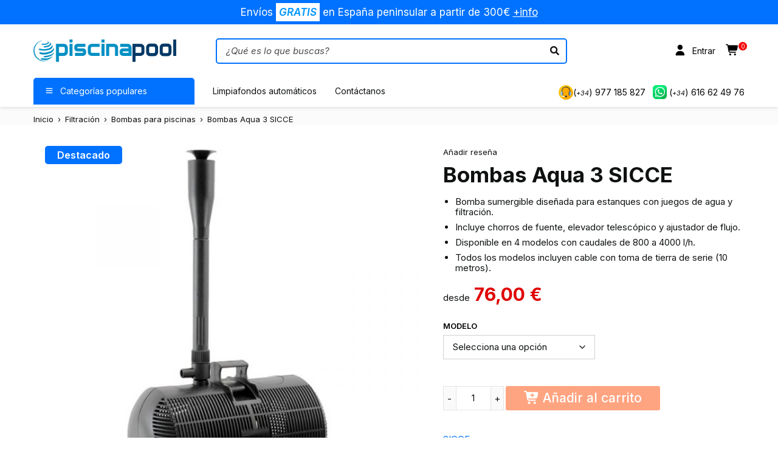

--- FILE ---
content_type: text/html; charset=UTF-8
request_url: https://piscinapool.com/producto/bombas-aqua-3-sicce
body_size: 50742
content:
<!DOCTYPE html>
<html lang="es">
<head>
		<meta charset="UTF-8" />

	<meta name="viewport" content="width=device-width, initial-scale=1.0, maximum-scale=1" />

	<link rel="profile" href="//gmpg.org/xfn/11" />
	<script type="text/template" id="freeze-table-template">
  <div class="frzTbl antiscroll-wrap frzTbl--scrolled-to-left-edge">
    <div class="frzTbl-scroll-overlay antiscroll-inner">
        <div class="frzTbl-scroll-overlay__inner"></div>
    </div>
    <div class="frzTbl-content-wrapper">

        <!-- sticky outer heading -->
        <div class="frzTbl-fixed-heading-wrapper-outer">          
          <div class="frzTbl-fixed-heading-wrapper">
            <div class="frzTbl-fixed-heading-wrapper__inner">
              {{heading}}
            </div>    
          </div>
        </div>

        <!-- column shadows -->
        <div class="frzTbl-frozen-columns-wrapper">
          <!-- left -->
          <div class="frzTbl-frozen-columns-wrapper__columns frzTbl-frozen-columns-wrapper__columns--left {{hide-left-column}}"></div>
          <!-- right -->            
          <div class="frzTbl-frozen-columns-wrapper__columns frzTbl-frozen-columns-wrapper__columns--right {{hide-right-column}}"></div>
        </div>

        <!-- table -->
        <div class="frzTbl-table-wrapper">
          <div class="frzTbl-table-wrapper__inner">
            <div class="frzTbl-table-placeholder"></div>
          </div>
        </div>

    </div>
  </div>
</script><script type="text/template" id="tmpl-wcpt-product-form-loading-modal">
  <div class="wcpt-modal wcpt-product-form-loading-modal" data-wcpt-product-id="{{{ data.product_id }}}">
    <div class="wcpt-modal-content">
      <div class="wcpt-close-modal">
        <!-- close 'x' icon svg -->
        <span class="wcpt-icon wcpt-icon-x wcpt-close-modal-icon">
          <svg xmlns="http://www.w3.org/2000/svg" width="24" height="24" viewBox="0 0 24 24" fill="none" stroke="currentColor" stroke-width="2" stroke-linecap="round" stroke-linejoin="round" class="feather feather-x"><line x1="18" y1="6" x2="6" y2="18"></line><line x1="6" y1="6" x2="18" y2="18"></line>
          </svg>
        </span>
      </div>
      <span class="wcpt-product-form-loading-text">
        <i class="wcpt-ajax-badge">
          <!-- ajax loading icon svg -->
          <svg xmlns="http://www.w3.org/2000/svg" width="24" height="24" viewBox="0 0 24 24" fill="none" stroke="currentColor" stroke-width="2" stroke-linecap="round" stroke-linejoin="round" class="feather feather-loader" color="#384047">
            <line x1="12" y1="2" x2="12" y2="6"></line><line x1="12" y1="18" x2="12" y2="22"></line><line x1="4.93" y1="4.93" x2="7.76" y2="7.76"></line><line x1="16.24" y1="16.24" x2="19.07" y2="19.07"></line><line x1="2" y1="12" x2="6" y2="12"></line><line x1="18" y1="12" x2="22" y2="12"></line><line x1="4.93" y1="19.07" x2="7.76" y2="16.24"></line><line x1="16.24" y1="7.76" x2="19.07" y2="4.93"></line>
          </svg>
        </i>

        Cargando&hellip;      </span>
    </div>
  </div>
</script>
<script type="text/template" id="tmpl-wcpt-cart-checkbox-trigger">
	<div 
		class="wcpt-cart-checkbox-trigger"
		data-wcpt-redirect-url="https://piscinapool.com/producto/bombas-aqua-3-sicce"
	>
		<style media="screen">
	@media(min-width:1200px){
		.wcpt-cart-checkbox-trigger {
			display: inline-block;
					}
	}
	@media(max-width:1100px){
		.wcpt-cart-checkbox-trigger {
			display: inline-block;
		}
	}

	.wcpt-cart-checkbox-trigger {
		background-color : #4CAF50; border-color : rgba(0, 0, 0, .1); color : rgba(255, 255, 255); 	}

</style>
		<span 
      class="wcpt-icon wcpt-icon-shopping-bag wcpt-cart-checkbox-trigger__shopping-icon "    ><svg xmlns="http://www.w3.org/2000/svg" width="24" height="24" viewBox="0 0 24 24" fill="none" stroke="currentColor" stroke-width="2" stroke-linecap="round" stroke-linejoin="round" class="feather feather-shopping-bag"><path d="M6 2L3 6v14a2 2 0 0 0 2 2h14a2 2 0 0 0 2-2V6l-3-4z"></path><line x1="3" y1="6" x2="21" y2="6"></line><path d="M16 10a4 4 0 0 1-8 0"></path></svg></span>		<span class="wcpt-cart-checkbox-trigger__text">Add selected (<span class="wcpt-total-selected"></span>) to cart</span>
		<span class="wcpt-cart-checkbox-trigger__close">✕</span>
	</div>
</script><meta name='robots' content='index, follow, max-image-preview:large, max-snippet:-1, max-video-preview:-1' />
<script id="cookie-law-info-gcm-var-js">
var _ckyGcm = {"status":true,"default_settings":[{"analytics":"denied","advertisement":"denied","functional":"denied","necessary":"granted","ad_user_data":"denied","ad_personalization":"denied","regions":"All"}],"wait_for_update":2000,"url_passthrough":false,"ads_data_redaction":false}</script>
<script id="cookie-law-info-gcm-js" type="text/javascript" src="https://piscinapool.com/wp-content/plugins/cookie-law-info/lite/frontend/js/gcm.min.js"></script> <script id="cookieyes" type="text/javascript" src="https://cdn-cookieyes.com/client_data/44e9dc4702f760e8a302db70/script.js"></script>
	<!-- This site is optimized with the Yoast SEO plugin v26.8 - https://yoast.com/product/yoast-seo-wordpress/ -->
	<title>Bombas Aqua 3 SICCE &#8211; PiscinaPool</title>
	<link rel="canonical" href="https://piscinapool.com/producto/bombas-aqua-3-sicce" />
	<meta property="og:locale" content="es_ES" />
	<meta property="og:type" content="article" />
	<meta property="og:title" content="Bombas Aqua 3 SICCE &#8211; PiscinaPool" />
	<meta property="og:description" content="Bomba sumergible diseñada para estanques con juegos de agua y filtración.  Incluye chorros de fuente, elevador telescópico y ajustador de flujo.  Disponible en 4 modelos con caudales de 800 a 4000 l/h.  Todos los modelos incluyen cable con toma de tierra de serie (10 metros)." />
	<meta property="og:url" content="https://piscinapool.com/producto/bombas-aqua-3-sicce" />
	<meta property="og:site_name" content="PiscinaPool" />
	<meta property="article:modified_time" content="2025-09-17T10:25:27+00:00" />
	<meta property="og:image" content="https://piscinapool.com/wp-content/uploads/2024/03/bomba-sicce-aqua3.jpg" />
	<meta property="og:image:width" content="800" />
	<meta property="og:image:height" content="800" />
	<meta property="og:image:type" content="image/jpeg" />
	<meta name="twitter:card" content="summary_large_image" />
	<meta name="twitter:label1" content="Tiempo de lectura" />
	<meta name="twitter:data1" content="1 minuto" />
	<script type="application/ld+json" class="yoast-schema-graph">{"@context":"https://schema.org","@graph":[{"@type":"WebPage","@id":"https://piscinapool.com/producto/bombas-aqua-3-sicce","url":"https://piscinapool.com/producto/bombas-aqua-3-sicce","name":"Bombas Aqua 3 SICCE &#8211; PiscinaPool","isPartOf":{"@id":"https://piscinapool.com/#website"},"primaryImageOfPage":{"@id":"https://piscinapool.com/producto/bombas-aqua-3-sicce#primaryimage"},"image":{"@id":"https://piscinapool.com/producto/bombas-aqua-3-sicce#primaryimage"},"thumbnailUrl":"https://piscinapool.com/wp-content/uploads/2024/03/bomba-sicce-aqua3.jpg","datePublished":"2024-03-25T08:14:44+00:00","dateModified":"2025-09-17T10:25:27+00:00","breadcrumb":{"@id":"https://piscinapool.com/producto/bombas-aqua-3-sicce#breadcrumb"},"inLanguage":"es","potentialAction":[{"@type":"ReadAction","target":["https://piscinapool.com/producto/bombas-aqua-3-sicce"]}]},{"@type":"ImageObject","inLanguage":"es","@id":"https://piscinapool.com/producto/bombas-aqua-3-sicce#primaryimage","url":"https://piscinapool.com/wp-content/uploads/2024/03/bomba-sicce-aqua3.jpg","contentUrl":"https://piscinapool.com/wp-content/uploads/2024/03/bomba-sicce-aqua3.jpg","width":800,"height":800},{"@type":"BreadcrumbList","@id":"https://piscinapool.com/producto/bombas-aqua-3-sicce#breadcrumb","itemListElement":[{"@type":"ListItem","position":1,"name":"Portada","item":"https://piscinapool.com/"},{"@type":"ListItem","position":2,"name":"Catálogo","item":"https://piscinapool.com/catalogo"},{"@type":"ListItem","position":3,"name":"Bombas Aqua 3 SICCE"}]},{"@type":"WebSite","@id":"https://piscinapool.com/#website","url":"https://piscinapool.com/","name":"PiscinaPool","description":"Tu tienda online de piscinas: precios imbatibles, calidad garantizada y envíos exprés","publisher":{"@id":"https://piscinapool.com/#organization"},"potentialAction":[{"@type":"SearchAction","target":{"@type":"EntryPoint","urlTemplate":"https://piscinapool.com/?s={search_term_string}"},"query-input":{"@type":"PropertyValueSpecification","valueRequired":true,"valueName":"search_term_string"}}],"inLanguage":"es"},{"@type":"Organization","@id":"https://piscinapool.com/#organization","name":"PiscinaPool","url":"https://piscinapool.com/","logo":{"@type":"ImageObject","inLanguage":"es","@id":"https://piscinapool.com/#/schema/logo/image/","url":"https://piscinapool.com/wp-content/uploads/2021/11/piscinapool-logo.png","contentUrl":"https://piscinapool.com/wp-content/uploads/2021/11/piscinapool-logo.png","width":654,"height":102,"caption":"PiscinaPool"},"image":{"@id":"https://piscinapool.com/#/schema/logo/image/"}}]}</script>
	<!-- / Yoast SEO plugin. -->


<link rel='dns-prefetch' href='//cdnjs.cloudflare.com' />
<link rel='dns-prefetch' href='//use.fontawesome.com' />
<link rel='dns-prefetch' href='//fonts.googleapis.com' />
<link rel='preconnect' href='https://fonts.gstatic.com' crossorigin />
<link rel="alternate" type="application/rss+xml" title="PiscinaPool &raquo; Feed" href="https://piscinapool.com/feed" />
<link rel="alternate" type="application/rss+xml" title="PiscinaPool &raquo; Feed de los comentarios" href="https://piscinapool.com/comments/feed" />
<link rel="alternate" type="application/rss+xml" title="PiscinaPool &raquo; Comentario Bombas Aqua 3 SICCE del feed" href="https://piscinapool.com/producto/bombas-aqua-3-sicce/feed" />
<link rel="alternate" title="oEmbed (JSON)" type="application/json+oembed" href="https://piscinapool.com/wp-json/oembed/1.0/embed?url=https%3A%2F%2Fpiscinapool.com%2Fproducto%2Fbombas-aqua-3-sicce" />
<link rel="alternate" title="oEmbed (XML)" type="text/xml+oembed" href="https://piscinapool.com/wp-json/oembed/1.0/embed?url=https%3A%2F%2Fpiscinapool.com%2Fproducto%2Fbombas-aqua-3-sicce&#038;format=xml" />
<style id='wp-img-auto-sizes-contain-inline-css' type='text/css'>
img:is([sizes=auto i],[sizes^="auto," i]){contain-intrinsic-size:3000px 1500px}
/*# sourceURL=wp-img-auto-sizes-contain-inline-css */
</style>
<style id='wp-emoji-styles-inline-css' type='text/css'>

	img.wp-smiley, img.emoji {
		display: inline !important;
		border: none !important;
		box-shadow: none !important;
		height: 1em !important;
		width: 1em !important;
		margin: 0 0.07em !important;
		vertical-align: -0.1em !important;
		background: none !important;
		padding: 0 !important;
	}
/*# sourceURL=wp-emoji-styles-inline-css */
</style>
<link rel='stylesheet' id='wp-block-library-css' href='https://piscinapool.com/wp-includes/css/dist/block-library/style.min.css?ver=6.9' type='text/css' media='all' />
<style id='classic-theme-styles-inline-css' type='text/css'>
/*! This file is auto-generated */
.wp-block-button__link{color:#fff;background-color:#32373c;border-radius:9999px;box-shadow:none;text-decoration:none;padding:calc(.667em + 2px) calc(1.333em + 2px);font-size:1.125em}.wp-block-file__button{background:#32373c;color:#fff;text-decoration:none}
/*# sourceURL=/wp-includes/css/classic-themes.min.css */
</style>
<style id='font-awesome-svg-styles-default-inline-css' type='text/css'>
.svg-inline--fa {
  display: inline-block;
  height: 1em;
  overflow: visible;
  vertical-align: -.125em;
}
/*# sourceURL=font-awesome-svg-styles-default-inline-css */
</style>
<link rel='stylesheet' id='font-awesome-svg-styles-css' href='https://piscinapool.com/wp-content/uploads/font-awesome/v7.1.0/css/svg-with-js.css' type='text/css' media='all' />
<style id='font-awesome-svg-styles-inline-css' type='text/css'>
   .wp-block-font-awesome-icon svg::before,
   .wp-rich-text-font-awesome-icon svg::before {content: unset;}
/*# sourceURL=font-awesome-svg-styles-inline-css */
</style>
<style id='global-styles-inline-css' type='text/css'>
:root{--wp--preset--aspect-ratio--square: 1;--wp--preset--aspect-ratio--4-3: 4/3;--wp--preset--aspect-ratio--3-4: 3/4;--wp--preset--aspect-ratio--3-2: 3/2;--wp--preset--aspect-ratio--2-3: 2/3;--wp--preset--aspect-ratio--16-9: 16/9;--wp--preset--aspect-ratio--9-16: 9/16;--wp--preset--color--black: #000000;--wp--preset--color--cyan-bluish-gray: #abb8c3;--wp--preset--color--white: #ffffff;--wp--preset--color--pale-pink: #f78da7;--wp--preset--color--vivid-red: #cf2e2e;--wp--preset--color--luminous-vivid-orange: #ff6900;--wp--preset--color--luminous-vivid-amber: #fcb900;--wp--preset--color--light-green-cyan: #7bdcb5;--wp--preset--color--vivid-green-cyan: #00d084;--wp--preset--color--pale-cyan-blue: #8ed1fc;--wp--preset--color--vivid-cyan-blue: #0693e3;--wp--preset--color--vivid-purple: #9b51e0;--wp--preset--gradient--vivid-cyan-blue-to-vivid-purple: linear-gradient(135deg,rgb(6,147,227) 0%,rgb(155,81,224) 100%);--wp--preset--gradient--light-green-cyan-to-vivid-green-cyan: linear-gradient(135deg,rgb(122,220,180) 0%,rgb(0,208,130) 100%);--wp--preset--gradient--luminous-vivid-amber-to-luminous-vivid-orange: linear-gradient(135deg,rgb(252,185,0) 0%,rgb(255,105,0) 100%);--wp--preset--gradient--luminous-vivid-orange-to-vivid-red: linear-gradient(135deg,rgb(255,105,0) 0%,rgb(207,46,46) 100%);--wp--preset--gradient--very-light-gray-to-cyan-bluish-gray: linear-gradient(135deg,rgb(238,238,238) 0%,rgb(169,184,195) 100%);--wp--preset--gradient--cool-to-warm-spectrum: linear-gradient(135deg,rgb(74,234,220) 0%,rgb(151,120,209) 20%,rgb(207,42,186) 40%,rgb(238,44,130) 60%,rgb(251,105,98) 80%,rgb(254,248,76) 100%);--wp--preset--gradient--blush-light-purple: linear-gradient(135deg,rgb(255,206,236) 0%,rgb(152,150,240) 100%);--wp--preset--gradient--blush-bordeaux: linear-gradient(135deg,rgb(254,205,165) 0%,rgb(254,45,45) 50%,rgb(107,0,62) 100%);--wp--preset--gradient--luminous-dusk: linear-gradient(135deg,rgb(255,203,112) 0%,rgb(199,81,192) 50%,rgb(65,88,208) 100%);--wp--preset--gradient--pale-ocean: linear-gradient(135deg,rgb(255,245,203) 0%,rgb(182,227,212) 50%,rgb(51,167,181) 100%);--wp--preset--gradient--electric-grass: linear-gradient(135deg,rgb(202,248,128) 0%,rgb(113,206,126) 100%);--wp--preset--gradient--midnight: linear-gradient(135deg,rgb(2,3,129) 0%,rgb(40,116,252) 100%);--wp--preset--font-size--small: 13px;--wp--preset--font-size--medium: 20px;--wp--preset--font-size--large: 36px;--wp--preset--font-size--x-large: 42px;--wp--preset--spacing--20: 0.44rem;--wp--preset--spacing--30: 0.67rem;--wp--preset--spacing--40: 1rem;--wp--preset--spacing--50: 1.5rem;--wp--preset--spacing--60: 2.25rem;--wp--preset--spacing--70: 3.38rem;--wp--preset--spacing--80: 5.06rem;--wp--preset--shadow--natural: 6px 6px 9px rgba(0, 0, 0, 0.2);--wp--preset--shadow--deep: 12px 12px 50px rgba(0, 0, 0, 0.4);--wp--preset--shadow--sharp: 6px 6px 0px rgba(0, 0, 0, 0.2);--wp--preset--shadow--outlined: 6px 6px 0px -3px rgb(255, 255, 255), 6px 6px rgb(0, 0, 0);--wp--preset--shadow--crisp: 6px 6px 0px rgb(0, 0, 0);}:where(.is-layout-flex){gap: 0.5em;}:where(.is-layout-grid){gap: 0.5em;}body .is-layout-flex{display: flex;}.is-layout-flex{flex-wrap: wrap;align-items: center;}.is-layout-flex > :is(*, div){margin: 0;}body .is-layout-grid{display: grid;}.is-layout-grid > :is(*, div){margin: 0;}:where(.wp-block-columns.is-layout-flex){gap: 2em;}:where(.wp-block-columns.is-layout-grid){gap: 2em;}:where(.wp-block-post-template.is-layout-flex){gap: 1.25em;}:where(.wp-block-post-template.is-layout-grid){gap: 1.25em;}.has-black-color{color: var(--wp--preset--color--black) !important;}.has-cyan-bluish-gray-color{color: var(--wp--preset--color--cyan-bluish-gray) !important;}.has-white-color{color: var(--wp--preset--color--white) !important;}.has-pale-pink-color{color: var(--wp--preset--color--pale-pink) !important;}.has-vivid-red-color{color: var(--wp--preset--color--vivid-red) !important;}.has-luminous-vivid-orange-color{color: var(--wp--preset--color--luminous-vivid-orange) !important;}.has-luminous-vivid-amber-color{color: var(--wp--preset--color--luminous-vivid-amber) !important;}.has-light-green-cyan-color{color: var(--wp--preset--color--light-green-cyan) !important;}.has-vivid-green-cyan-color{color: var(--wp--preset--color--vivid-green-cyan) !important;}.has-pale-cyan-blue-color{color: var(--wp--preset--color--pale-cyan-blue) !important;}.has-vivid-cyan-blue-color{color: var(--wp--preset--color--vivid-cyan-blue) !important;}.has-vivid-purple-color{color: var(--wp--preset--color--vivid-purple) !important;}.has-black-background-color{background-color: var(--wp--preset--color--black) !important;}.has-cyan-bluish-gray-background-color{background-color: var(--wp--preset--color--cyan-bluish-gray) !important;}.has-white-background-color{background-color: var(--wp--preset--color--white) !important;}.has-pale-pink-background-color{background-color: var(--wp--preset--color--pale-pink) !important;}.has-vivid-red-background-color{background-color: var(--wp--preset--color--vivid-red) !important;}.has-luminous-vivid-orange-background-color{background-color: var(--wp--preset--color--luminous-vivid-orange) !important;}.has-luminous-vivid-amber-background-color{background-color: var(--wp--preset--color--luminous-vivid-amber) !important;}.has-light-green-cyan-background-color{background-color: var(--wp--preset--color--light-green-cyan) !important;}.has-vivid-green-cyan-background-color{background-color: var(--wp--preset--color--vivid-green-cyan) !important;}.has-pale-cyan-blue-background-color{background-color: var(--wp--preset--color--pale-cyan-blue) !important;}.has-vivid-cyan-blue-background-color{background-color: var(--wp--preset--color--vivid-cyan-blue) !important;}.has-vivid-purple-background-color{background-color: var(--wp--preset--color--vivid-purple) !important;}.has-black-border-color{border-color: var(--wp--preset--color--black) !important;}.has-cyan-bluish-gray-border-color{border-color: var(--wp--preset--color--cyan-bluish-gray) !important;}.has-white-border-color{border-color: var(--wp--preset--color--white) !important;}.has-pale-pink-border-color{border-color: var(--wp--preset--color--pale-pink) !important;}.has-vivid-red-border-color{border-color: var(--wp--preset--color--vivid-red) !important;}.has-luminous-vivid-orange-border-color{border-color: var(--wp--preset--color--luminous-vivid-orange) !important;}.has-luminous-vivid-amber-border-color{border-color: var(--wp--preset--color--luminous-vivid-amber) !important;}.has-light-green-cyan-border-color{border-color: var(--wp--preset--color--light-green-cyan) !important;}.has-vivid-green-cyan-border-color{border-color: var(--wp--preset--color--vivid-green-cyan) !important;}.has-pale-cyan-blue-border-color{border-color: var(--wp--preset--color--pale-cyan-blue) !important;}.has-vivid-cyan-blue-border-color{border-color: var(--wp--preset--color--vivid-cyan-blue) !important;}.has-vivid-purple-border-color{border-color: var(--wp--preset--color--vivid-purple) !important;}.has-vivid-cyan-blue-to-vivid-purple-gradient-background{background: var(--wp--preset--gradient--vivid-cyan-blue-to-vivid-purple) !important;}.has-light-green-cyan-to-vivid-green-cyan-gradient-background{background: var(--wp--preset--gradient--light-green-cyan-to-vivid-green-cyan) !important;}.has-luminous-vivid-amber-to-luminous-vivid-orange-gradient-background{background: var(--wp--preset--gradient--luminous-vivid-amber-to-luminous-vivid-orange) !important;}.has-luminous-vivid-orange-to-vivid-red-gradient-background{background: var(--wp--preset--gradient--luminous-vivid-orange-to-vivid-red) !important;}.has-very-light-gray-to-cyan-bluish-gray-gradient-background{background: var(--wp--preset--gradient--very-light-gray-to-cyan-bluish-gray) !important;}.has-cool-to-warm-spectrum-gradient-background{background: var(--wp--preset--gradient--cool-to-warm-spectrum) !important;}.has-blush-light-purple-gradient-background{background: var(--wp--preset--gradient--blush-light-purple) !important;}.has-blush-bordeaux-gradient-background{background: var(--wp--preset--gradient--blush-bordeaux) !important;}.has-luminous-dusk-gradient-background{background: var(--wp--preset--gradient--luminous-dusk) !important;}.has-pale-ocean-gradient-background{background: var(--wp--preset--gradient--pale-ocean) !important;}.has-electric-grass-gradient-background{background: var(--wp--preset--gradient--electric-grass) !important;}.has-midnight-gradient-background{background: var(--wp--preset--gradient--midnight) !important;}.has-small-font-size{font-size: var(--wp--preset--font-size--small) !important;}.has-medium-font-size{font-size: var(--wp--preset--font-size--medium) !important;}.has-large-font-size{font-size: var(--wp--preset--font-size--large) !important;}.has-x-large-font-size{font-size: var(--wp--preset--font-size--x-large) !important;}
:where(.wp-block-post-template.is-layout-flex){gap: 1.25em;}:where(.wp-block-post-template.is-layout-grid){gap: 1.25em;}
:where(.wp-block-term-template.is-layout-flex){gap: 1.25em;}:where(.wp-block-term-template.is-layout-grid){gap: 1.25em;}
:where(.wp-block-columns.is-layout-flex){gap: 2em;}:where(.wp-block-columns.is-layout-grid){gap: 2em;}
:root :where(.wp-block-pullquote){font-size: 1.5em;line-height: 1.6;}
/*# sourceURL=global-styles-inline-css */
</style>
<link rel='stylesheet' id='wpdm-fonticon-css' href='https://piscinapool.com/wp-content/plugins/download-manager/assets/wpdm-iconfont/css/wpdm-icons.css?ver=6.9' type='text/css' media='all' />
<link rel='stylesheet' id='wpdm-front-css' href='https://piscinapool.com/wp-content/plugins/download-manager/assets/css/front.min.css?ver=3.3.46' type='text/css' media='all' />
<link rel='stylesheet' id='wpdm-front-dark-css' href='https://piscinapool.com/wp-content/plugins/download-manager/assets/css/front-dark.min.css?ver=3.3.46' type='text/css' media='all' />
<link rel='stylesheet' id='ts-style-css' href='https://piscinapool.com/wp-content/plugins/themesky/css/themesky.css?ver=1.1.1' type='text/css' media='all' />
<link rel='stylesheet' id='owl-carousel-css' href='https://piscinapool.com/wp-content/plugins/themesky/css/owl.carousel.css?ver=1.1.1' type='text/css' media='all' />
<link rel='stylesheet' id='antiscroll-css' href='https://piscinapool.com/wp-content/plugins/wc-product-table-pro/assets/antiscroll/css.min.css?ver=4.0.0' type='text/css' media='all' />
<link rel='stylesheet' id='freeze_table-css' href='https://piscinapool.com/wp-content/plugins/wc-product-table-pro/assets/freeze_table_v2/css.min.css?ver=4.0.0' type='text/css' media='all' />
<link rel='stylesheet' id='photoswipe-css' href='https://piscinapool.com/wp-content/plugins/woocommerce/assets/css/photoswipe/photoswipe.min.css?ver=4.0.0' type='text/css' media='all' />
<link rel='stylesheet' id='photoswipe-default-skin-css' href='https://piscinapool.com/wp-content/plugins/woocommerce/assets/css/photoswipe/default-skin/default-skin.min.css?ver=4.0.0' type='text/css' media='all' />
<link rel='stylesheet' id='multirange-css' href='https://piscinapool.com/wp-content/plugins/wc-product-table-pro/assets/multirange/css.min.css?ver=4.0.0' type='text/css' media='all' />
<link rel='stylesheet' id='wcpt-css' href='https://piscinapool.com/wp-content/plugins/wc-product-table-pro/assets/css.min.css?ver=4.0.0' type='text/css' media='all' />
<style id='wcpt-inline-css' type='text/css'>

    .mejs-button>button {
      background: transparent url(https://piscinapool.com/wp-includes/js/mediaelement/mejs-controls.svg) !important;
    }
    .mejs-mute>button {
      background-position: -60px 0 !important;
    }    
    .mejs-unmute>button {
      background-position: -40px 0 !important;
    }    
    .mejs-pause>button {
      background-position: -20px 0 !important;
    }    
  
/*# sourceURL=wcpt-inline-css */
</style>
<link rel='stylesheet' id='mediaelement-css' href='https://piscinapool.com/wp-includes/js/mediaelement/mediaelementplayer-legacy.min.css?ver=4.2.17' type='text/css' media='all' />
<link rel='stylesheet' id='wp-mediaelement-css' href='https://piscinapool.com/wp-includes/js/mediaelement/wp-mediaelement.min.css?ver=6.9' type='text/css' media='all' />
<link rel='stylesheet' id='woocommerce-layout-css' href='https://piscinapool.com/wp-content/plugins/woocommerce/assets/css/woocommerce-layout.css?ver=10.4.3' type='text/css' media='all' />
<link rel='stylesheet' id='woocommerce-smallscreen-css' href='https://piscinapool.com/wp-content/plugins/woocommerce/assets/css/woocommerce-smallscreen.css?ver=10.4.3' type='text/css' media='only screen and (max-width: 768px)' />
<link rel='stylesheet' id='woocommerce-general-css' href='https://piscinapool.com/wp-content/plugins/woocommerce/assets/css/woocommerce.css?ver=10.4.3' type='text/css' media='all' />
<style id='woocommerce-inline-inline-css' type='text/css'>
.woocommerce form .form-row .required { visibility: visible; }
/*# sourceURL=woocommerce-inline-inline-css */
</style>
<link rel='stylesheet' id='trp-language-switcher-style-css' href='https://piscinapool.com/wp-content/plugins/translatepress-multilingual/assets/css/trp-language-switcher.css?ver=3.0.7' type='text/css' media='all' />
<link rel='stylesheet' id='gateway-css' href='https://piscinapool.com/wp-content/plugins/woocommerce-paypal-payments/modules/ppcp-button/assets/css/gateway.css?ver=3.3.2' type='text/css' media='all' />
<link rel='stylesheet' id='font-awesome-5-css' href='https://piscinapool.com/wp-content/themes/gostore/css/fontawesome.min.css?ver=1.2.8' type='text/css' media='all' />
<link rel='stylesheet' id='gostore-reset-css' href='https://piscinapool.com/wp-content/themes/gostore/css/reset.css?ver=1.2.8' type='text/css' media='all' />
<link rel='stylesheet' id='gostore-style-css' href='https://piscinapool.com/wp-content/themes/gostore/style.css?ver=1.2.8' type='text/css' media='all' />
<style id='gostore-style-inline-css' type='text/css'>
.menu-item-18738 > a > .menu-sub-label{background-color: #ff0000;}.menu-item-18738 > a > .menu-sub-label:before{border-left-color: #ff0000;border-right-color: #ff0000;}.menu-item-18746 > a > .menu-sub-label{background-color: #ff3a3a;}.menu-item-18746 > a > .menu-sub-label:before{border-left-color: #ff3a3a;border-right-color: #ff3a3a;}.menu-item-18751 > a > .menu-sub-label{background-color: #ff3a3a;}.menu-item-18751 > a > .menu-sub-label:before{border-left-color: #ff3a3a;border-right-color: #ff3a3a;}.menu-item-21177 > a > .menu-sub-label{background-color: #ff3a3a;}.menu-item-21177 > a > .menu-sub-label:before{border-left-color: #ff3a3a;border-right-color: #ff3a3a;}.menu-item-29596 > a > .menu-sub-label{background-color: #e25134;}.menu-item-29596 > a > .menu-sub-label:before{border-left-color: #e25134;border-right-color: #e25134;}.menu-item-29597 > a > .menu-sub-label{background-color: #e25134;}.menu-item-29597 > a > .menu-sub-label:before{border-left-color: #e25134;border-right-color: #e25134;}.menu-item-29600 > a > .menu-sub-label{background-color: #e25134;}.menu-item-29600 > a > .menu-sub-label:before{border-left-color: #e25134;border-right-color: #e25134;}
/*# sourceURL=gostore-style-inline-css */
</style>
<link rel='stylesheet' id='gostore-child-style-css' href='https://piscinapool.com/wp-content/themes/gostore-child/style.css?ver=6.9' type='text/css' media='all' />
<link rel='stylesheet' id='font-awesome-official-css' href='https://use.fontawesome.com/releases/v7.1.0/css/all.css' type='text/css' media='all' integrity="sha384-YgSbYtJcfPnMV/aJ0UdQk84ctht/ckX0MrfQwxOhw43RMBw2WSaDSMVh4gQwLdE4" crossorigin="anonymous" />
<link rel='stylesheet' id='pwb-styles-frontend-css' href='https://piscinapool.com/wp-content/plugins/perfect-woocommerce-brands/build/frontend/css/style.css?ver=3.6.8' type='text/css' media='all' />
<link rel='stylesheet' id='pmw-public-elementor-fix-css' href='https://piscinapool.com/wp-content/plugins/woocommerce-google-adwords-conversion-tracking-tag/css/public/elementor-fix.css?ver=1.54.1' type='text/css' media='all' />
<link rel='stylesheet' id='yith-wfbt-query-dialog-style-css' href='https://cdnjs.cloudflare.com/ajax/libs/jquery-modal/0.9.1/jquery.modal.min.css?ver=1.32.0' type='text/css' media='all' />
<link rel='stylesheet' id='yith-wfbt-style-css' href='https://piscinapool.com/wp-content/plugins/yith-woocommerce-frequently-bought-together-premium/assets/css/yith-wfbt.css?ver=1.32.0' type='text/css' media='all' />
<style id='yith-wfbt-style-inline-css' type='text/css'>

                .yith-wfbt-submit-block .yith-wfbt-submit-button{background: #222222;color: #ffffff;border-color: #222222;}
                .yith-wfbt-submit-block .yith-wfbt-submit-button:hover{background: #222222;color: #ffffff;border-color: #222222;}
                .yith-wfbt-form{background: #ffffff;}
/*# sourceURL=yith-wfbt-style-inline-css */
</style>
<link rel="preload" as="style" href="https://fonts.googleapis.com/css?family=Inter:400,600&#038;display=swap&#038;ver=1757400920" /><link rel="stylesheet" href="https://fonts.googleapis.com/css?family=Inter:400,600&#038;display=swap&#038;ver=1757400920" media="print" onload="this.media='all'"><noscript><link rel="stylesheet" href="https://fonts.googleapis.com/css?family=Inter:400,600&#038;display=swap&#038;ver=1757400920" /></noscript><link rel='stylesheet' id='font-themify-icon-css' href='https://piscinapool.com/wp-content/themes/gostore/css/themify-icons.css?ver=1.2.8' type='text/css' media='all' />
<link rel='stylesheet' id='gostore-responsive-css' href='https://piscinapool.com/wp-content/themes/gostore/css/responsive.css?ver=1.2.8' type='text/css' media='all' />
<link rel='stylesheet' id='gostore-dynamic-css-css' href='https://piscinapool.com/wp-content/uploads/gostorechild.css?ver=1757400920' type='text/css' media='all' />
<link rel='stylesheet' id='font-awesome-official-v4shim-css' href='https://use.fontawesome.com/releases/v7.1.0/css/v4-shims.css' type='text/css' media='all' integrity="sha384-x7gY7KtJtebXMA+u0+29uPlUOz4p7j98RqgzQi1GfRXoi2lLDwinWvWfqWmlDB/i" crossorigin="anonymous" />
<script type="text/template" id="tmpl-variation-template">
	<div class="woocommerce-variation-description">{{{ data.variation.variation_description }}}</div>
	<div class="woocommerce-variation-price">{{{ data.variation.price_html }}}</div>
	<div class="woocommerce-variation-availability">{{{ data.variation.availability_html }}}</div>
</script>
<script type="text/template" id="tmpl-unavailable-variation-template">
	<p role="alert">Lo sentimos, este producto no está disponible. Por favor elige otra combinación.</p>
</script>
  <script>
    if (typeof wcpt_persist_params === 'undefined') {
      var wcpt_persist_params = [];
    }
    wcpt_persist_params.push('hide_form');
  </script>
    <script>   if (typeof wcpt_persist_params === 'undefined') { var wcpt_persist_params = []; } wcpt_persist_params = wcpt_persist_params.concat(["min_price","max_price","rating_filter","filter_app-movil","filter_carro-de-transporte","filter_filtracion","filter_swivel","filter_tamano-piscina","filter_zona-limpieza"]);
  </script>
  <script type="text/javascript" src="https://piscinapool.com/wp-includes/js/dist/hooks.min.js?ver=dd5603f07f9220ed27f1" id="wp-hooks-js"></script>
<script type="text/javascript" src="https://piscinapool.com/wp-includes/js/jquery/jquery.min.js?ver=3.7.1" id="jquery-core-js"></script>
<script type="text/javascript" src="https://piscinapool.com/wp-includes/js/jquery/jquery-migrate.min.js?ver=3.4.1" id="jquery-migrate-js"></script>
<script type="text/javascript" src="https://piscinapool.com/wp-content/plugins/download-manager/assets/js/wpdm.min.js?ver=6.9" id="wpdm-frontend-js-js"></script>
<script type="text/javascript" id="wpdm-frontjs-js-extra">
/* <![CDATA[ */
var wpdm_url = {"home":"https://piscinapool.com/","site":"https://piscinapool.com/","ajax":"https://piscinapool.com/wp-admin/admin-ajax.php"};
var wpdm_js = {"spinner":"\u003Ci class=\"wpdm-icon wpdm-sun wpdm-spin\"\u003E\u003C/i\u003E","client_id":"02df3ceab9adbb5affe386a4195e4cd4"};
var wpdm_strings = {"pass_var":"\u00a1Contrase\u00f1a verificada!","pass_var_q":"Haz clic en el bot\u00f3n siguiente para iniciar la descarga.","start_dl":"Iniciar descarga"};
//# sourceURL=wpdm-frontjs-js-extra
/* ]]> */
</script>
<script type="text/javascript" src="https://piscinapool.com/wp-content/plugins/download-manager/assets/js/front.min.js?ver=3.3.46" id="wpdm-frontjs-js"></script>
<script type="text/javascript" src="https://piscinapool.com/wp-includes/js/underscore.min.js?ver=1.13.7" id="underscore-js"></script>
<script type="text/javascript" id="wp-util-js-extra">
/* <![CDATA[ */
var _wpUtilSettings = {"ajax":{"url":"/wp-admin/admin-ajax.php"}};
//# sourceURL=wp-util-js-extra
/* ]]> */
</script>
<script type="text/javascript" src="https://piscinapool.com/wp-includes/js/wp-util.min.js?ver=6.9" id="wp-util-js"></script>
<script type="text/javascript" id="wc-add-to-cart-js-extra">
/* <![CDATA[ */
var wc_add_to_cart_params = {"ajax_url":"/wp-admin/admin-ajax.php","wc_ajax_url":"/?wc-ajax=%%endpoint%%","i18n_view_cart":"Ver carrito","cart_url":"https://piscinapool.com/carrito","is_cart":"","cart_redirect_after_add":"no"};
//# sourceURL=wc-add-to-cart-js-extra
/* ]]> */
</script>
<script type="text/javascript" src="https://piscinapool.com/wp-content/plugins/woocommerce/assets/js/frontend/add-to-cart.min.js?ver=10.4.3" id="wc-add-to-cart-js" defer="defer" data-wp-strategy="defer"></script>
<script type="text/javascript" id="wc-add-to-cart-variation-js-extra">
/* <![CDATA[ */
var wc_add_to_cart_variation_params = {"wc_ajax_url":"/?wc-ajax=%%endpoint%%","i18n_no_matching_variations_text":"Lo sentimos, no hay productos que igualen tu selecci\u00f3n. Por favor escoge una combinaci\u00f3n diferente.","i18n_make_a_selection_text":"Elige las opciones del producto antes de a\u00f1adir este producto a tu carrito.","i18n_unavailable_text":"Lo sentimos, este producto no est\u00e1 disponible. Por favor elige otra combinaci\u00f3n."};
var wc_add_to_cart_variation_params = {"wc_ajax_url":"/?wc-ajax=%%endpoint%%","i18n_no_matching_variations_text":"Lo sentimos, no hay productos que igualen tu selecci\u00f3n. Por favor escoge una combinaci\u00f3n diferente.","i18n_make_a_selection_text":"Elige las opciones del producto antes de a\u00f1adir este producto a tu carrito.","i18n_unavailable_text":"Lo sentimos, este producto no est\u00e1 disponible. Por favor elige otra combinaci\u00f3n.","i18n_reset_alert_text":"Se ha restablecido tu selecci\u00f3n. Por favor, elige alguna opci\u00f3n del producto antes de poder a\u00f1adir este producto a tu carrito."};
//# sourceURL=wc-add-to-cart-variation-js-extra
/* ]]> */
</script>
<script type="text/javascript" src="https://piscinapool.com/wp-content/plugins/woocommerce/assets/js/frontend/add-to-cart-variation.min.js?ver=10.4.3" id="wc-add-to-cart-variation-js" defer="defer" data-wp-strategy="defer"></script>
<script type="text/javascript" src="https://piscinapool.com/wp-content/plugins/woocommerce/assets/js/flexslider/jquery.flexslider.min.js?ver=2.7.2-wc.10.4.3" id="wc-flexslider-js" defer="defer" data-wp-strategy="defer"></script>
<script type="text/javascript" src="https://piscinapool.com/wp-content/plugins/woocommerce/assets/js/photoswipe/photoswipe.min.js?ver=4.1.1-wc.10.4.3" id="wc-photoswipe-js" defer="defer" data-wp-strategy="defer"></script>
<script type="text/javascript" src="https://piscinapool.com/wp-content/plugins/woocommerce/assets/js/photoswipe/photoswipe-ui-default.min.js?ver=4.1.1-wc.10.4.3" id="wc-photoswipe-ui-default-js" defer="defer" data-wp-strategy="defer"></script>
<script type="text/javascript" id="wc-single-product-js-extra">
/* <![CDATA[ */
var wc_single_product_params = {"i18n_required_rating_text":"Por favor elige una puntuaci\u00f3n","i18n_rating_options":["1 de 5 estrellas","2 de 5 estrellas","3 de 5 estrellas","4 de 5 estrellas","5 de 5 estrellas"],"i18n_product_gallery_trigger_text":"Ver galer\u00eda de im\u00e1genes a pantalla completa","review_rating_required":"yes","flexslider":{"rtl":false,"animation":"slide","smoothHeight":true,"directionNav":false,"controlNav":"thumbnails","slideshow":false,"animationSpeed":500,"animationLoop":false,"allowOneSlide":false},"zoom_enabled":"","zoom_options":[],"photoswipe_enabled":"1","photoswipe_options":{"shareEl":false,"closeOnScroll":false,"history":false,"hideAnimationDuration":0,"showAnimationDuration":0},"flexslider_enabled":"1"};
//# sourceURL=wc-single-product-js-extra
/* ]]> */
</script>
<script type="text/javascript" src="https://piscinapool.com/wp-content/plugins/woocommerce/assets/js/frontend/single-product.min.js?ver=10.4.3" id="wc-single-product-js" defer="defer" data-wp-strategy="defer"></script>
<script type="text/javascript" src="https://piscinapool.com/wp-content/plugins/woocommerce/assets/js/jquery-blockui/jquery.blockUI.min.js?ver=2.7.0-wc.10.4.3" id="wc-jquery-blockui-js" data-wp-strategy="defer"></script>
<script type="text/javascript" src="https://piscinapool.com/wp-content/plugins/woocommerce/assets/js/js-cookie/js.cookie.min.js?ver=2.1.4-wc.10.4.3" id="wc-js-cookie-js" defer="defer" data-wp-strategy="defer"></script>
<script type="text/javascript" id="woocommerce-js-extra">
/* <![CDATA[ */
var woocommerce_params = {"ajax_url":"/wp-admin/admin-ajax.php","wc_ajax_url":"/?wc-ajax=%%endpoint%%","i18n_password_show":"Mostrar contrase\u00f1a","i18n_password_hide":"Ocultar contrase\u00f1a"};
//# sourceURL=woocommerce-js-extra
/* ]]> */
</script>
<script type="text/javascript" src="https://piscinapool.com/wp-content/plugins/woocommerce/assets/js/frontend/woocommerce.min.js?ver=10.4.3" id="woocommerce-js" defer="defer" data-wp-strategy="defer"></script>
<script type="text/javascript" src="https://piscinapool.com/wp-content/plugins/translatepress-multilingual/assets/js/trp-frontend-compatibility.js?ver=3.0.7" id="trp-frontend-compatibility-js"></script>
<script type="text/javascript" id="wpm-js-extra">
/* <![CDATA[ */
var wpm = {"ajax_url":"https://piscinapool.com/wp-admin/admin-ajax.php","root":"https://piscinapool.com/wp-json/","nonce_wp_rest":"bcc14b5800","nonce_ajax":"f45370a21f"};
//# sourceURL=wpm-js-extra
/* ]]> */
</script>
<script type="text/javascript" src="https://piscinapool.com/wp-content/plugins/woocommerce-google-adwords-conversion-tracking-tag/js/public/free/wpm-public.p1.min.js?ver=1.54.1" id="wpm-js"></script>
<script type="text/javascript" id="wc-cart-fragments-js-extra">
/* <![CDATA[ */
var wc_cart_fragments_params = {"ajax_url":"/wp-admin/admin-ajax.php","wc_ajax_url":"/?wc-ajax=%%endpoint%%","cart_hash_key":"wc_cart_hash_96e94c005acafef8f037a620d4676a72","fragment_name":"wc_fragments_96e94c005acafef8f037a620d4676a72","request_timeout":"5000"};
//# sourceURL=wc-cart-fragments-js-extra
/* ]]> */
</script>
<script type="text/javascript" src="https://piscinapool.com/wp-content/plugins/woocommerce/assets/js/frontend/cart-fragments.min.js?ver=10.4.3" id="wc-cart-fragments-js" defer="defer" data-wp-strategy="defer"></script>
<link rel="https://api.w.org/" href="https://piscinapool.com/wp-json/" /><link rel="alternate" title="JSON" type="application/json" href="https://piscinapool.com/wp-json/wp/v2/product/30748" /><link rel="EditURI" type="application/rsd+xml" title="RSD" href="https://piscinapool.com/xmlrpc.php?rsd" />
<meta name="generator" content="WordPress 6.9" />
<meta name="generator" content="WooCommerce 10.4.3" />
<link rel='shortlink' href='https://piscinapool.com/?p=30748' />
<meta name="generator" content="Redux 4.5.10" /><script>  var el_i13_login_captcha=null; var el_i13_register_captcha=null; </script><link rel="alternate" hreflang="es-ES" href="https://piscinapool.com/producto/bombas-aqua-3-sicce"/>
<link rel="alternate" hreflang="es" href="https://piscinapool.com/producto/bombas-aqua-3-sicce"/>
	<noscript><style>.woocommerce-product-gallery{ opacity: 1 !important; }</style></noscript>
	<meta name="generator" content="Elementor 3.34.2; features: e_font_icon_svg, additional_custom_breakpoints; settings: css_print_method-external, google_font-enabled, font_display-swap">

<!-- START Pixel Manager for WooCommerce -->

		<script>

			window.wpmDataLayer = window.wpmDataLayer || {};
			window.wpmDataLayer = Object.assign(window.wpmDataLayer, {"cart":{},"cart_item_keys":{},"version":{"number":"1.54.1","pro":false,"eligible_for_updates":false,"distro":"fms","beta":false,"show":true},"pixels":{"google":{"linker":{"settings":null},"user_id":false,"ads":{"conversion_ids":{"AW-611072307":"2l7MCMK5768DELPysKMC"},"dynamic_remarketing":{"status":true,"id_type":"post_id","send_events_with_parent_ids":true},"google_business_vertical":"retail","phone_conversion_number":"","phone_conversion_label":""},"analytics":{"ga4":{"measurement_id":"G-HLJ2EVY6MH","parameters":{},"mp_active":false,"debug_mode":false,"page_load_time_tracking":false},"id_type":"post_id"},"tag_id":"AW-611072307","tag_id_suppressed":[],"tag_gateway":{"measurement_path":""},"tcf_support":false,"consent_mode":{"is_active":false,"wait_for_update":500,"ads_data_redaction":false,"url_passthrough":true}}},"shop":{"list_name":"Product | Bombas Aqua 3 SICCE","list_id":"product_bombas-aqua-3-sicce","page_type":"product","product_type":"variable","currency":"EUR","selectors":{"addToCart":[],"beginCheckout":[]},"order_duplication_prevention":true,"view_item_list_trigger":{"test_mode":false,"background_color":"green","opacity":0.5,"repeat":true,"timeout":1000,"threshold":0.8},"variations_output":true,"session_active":false},"page":{"id":30748,"title":"Bombas Aqua 3 SICCE","type":"product","categories":[],"parent":{"id":0,"title":"Bombas Aqua 3 SICCE","type":"product","categories":[]}},"general":{"user_logged_in":false,"scroll_tracking_thresholds":[],"page_id":30748,"exclude_domains":[],"server_2_server":{"active":false,"user_agent_exclude_patterns":[],"ip_exclude_list":[],"pageview_event_s2s":{"is_active":false,"pixels":[]}},"consent_management":{"explicit_consent":false},"lazy_load_pmw":false,"chunk_base_path":"https://piscinapool.com/wp-content/plugins/woocommerce-google-adwords-conversion-tracking-tag/js/public/free/","modules":{"load_deprecated_functions":true}}});

		</script>

		
<!-- END Pixel Manager for WooCommerce -->
			<meta name="pm-dataLayer-meta" content="30748" class="wpmProductId"
				  data-id="30748">
					<script>
			(window.wpmDataLayer = window.wpmDataLayer || {}).products                = window.wpmDataLayer.products || {};
			window.wpmDataLayer.products[30748] = {"id":"30748","sku":"","price":76,"brand":"","quantity":1,"dyn_r_ids":{"post_id":"30748","sku":30748,"gpf":"woocommerce_gpf_30748","gla":"gla_30748"},"is_variable":true,"type":"variable","name":"Bombas Aqua 3 SICCE","category":["Bombas para piscinas"],"is_variation":false};
					</script>
					<meta name="pm-dataLayer-meta" content="30749" class="wpmProductId"
				  data-id="30749">
					<script>
			(window.wpmDataLayer = window.wpmDataLayer || {}).products                = window.wpmDataLayer.products || {};
			window.wpmDataLayer.products[30749] = {"id":"30749","sku":"28529","price":76,"brand":"","quantity":1,"dyn_r_ids":{"post_id":"30749","sku":"28529","gpf":"woocommerce_gpf_30749","gla":"gla_30749"},"is_variable":false,"type":"variation","name":"Bombas Aqua 3 SICCE","parent_id_dyn_r_ids":{"post_id":"30748","sku":30748,"gpf":"woocommerce_gpf_30748","gla":"gla_30748"},"parent_id":30748,"category":["Bombas para piscinas"],"variant":"Modelo: 800l/h - h150cm","is_variation":true};
					</script>
					<meta name="pm-dataLayer-meta" content="30750" class="wpmProductId"
				  data-id="30750">
					<script>
			(window.wpmDataLayer = window.wpmDataLayer || {}).products                = window.wpmDataLayer.products || {};
			window.wpmDataLayer.products[30750] = {"id":"30750","sku":"28530","price":98,"brand":"","quantity":1,"dyn_r_ids":{"post_id":"30750","sku":"28530","gpf":"woocommerce_gpf_30750","gla":"gla_30750"},"is_variable":false,"type":"variation","name":"Bombas Aqua 3 SICCE","parent_id_dyn_r_ids":{"post_id":"30748","sku":30748,"gpf":"woocommerce_gpf_30748","gla":"gla_30748"},"parent_id":30748,"category":["Bombas para piscinas"],"variant":"Modelo: 1500l/h - h200cm","is_variation":true};
					</script>
					<meta name="pm-dataLayer-meta" content="30751" class="wpmProductId"
				  data-id="30751">
					<script>
			(window.wpmDataLayer = window.wpmDataLayer || {}).products                = window.wpmDataLayer.products || {};
			window.wpmDataLayer.products[30751] = {"id":"30751","sku":"28531","price":148,"brand":"","quantity":1,"dyn_r_ids":{"post_id":"30751","sku":"28531","gpf":"woocommerce_gpf_30751","gla":"gla_30751"},"is_variable":false,"type":"variation","name":"Bombas Aqua 3 SICCE","parent_id_dyn_r_ids":{"post_id":"30748","sku":30748,"gpf":"woocommerce_gpf_30748","gla":"gla_30748"},"parent_id":30748,"category":["Bombas para piscinas"],"variant":"Modelo: 2500l/h - h29cm","is_variation":true};
					</script>
					<meta name="pm-dataLayer-meta" content="30752" class="wpmProductId"
				  data-id="30752">
					<script>
			(window.wpmDataLayer = window.wpmDataLayer || {}).products                = window.wpmDataLayer.products || {};
			window.wpmDataLayer.products[30752] = {"id":"30752","sku":"28532","price":174,"brand":"","quantity":1,"dyn_r_ids":{"post_id":"30752","sku":"28532","gpf":"woocommerce_gpf_30752","gla":"gla_30752"},"is_variable":false,"type":"variation","name":"Bombas Aqua 3 SICCE","parent_id_dyn_r_ids":{"post_id":"30748","sku":30748,"gpf":"woocommerce_gpf_30748","gla":"gla_30748"},"parent_id":30748,"category":["Bombas para piscinas"],"variant":"Modelo: 4000l/h - h300cm","is_variation":true};
					</script>
					<style>
				.e-con.e-parent:nth-of-type(n+4):not(.e-lazyloaded):not(.e-no-lazyload),
				.e-con.e-parent:nth-of-type(n+4):not(.e-lazyloaded):not(.e-no-lazyload) * {
					background-image: none !important;
				}
				@media screen and (max-height: 1024px) {
					.e-con.e-parent:nth-of-type(n+3):not(.e-lazyloaded):not(.e-no-lazyload),
					.e-con.e-parent:nth-of-type(n+3):not(.e-lazyloaded):not(.e-no-lazyload) * {
						background-image: none !important;
					}
				}
				@media screen and (max-height: 640px) {
					.e-con.e-parent:nth-of-type(n+2):not(.e-lazyloaded):not(.e-no-lazyload),
					.e-con.e-parent:nth-of-type(n+2):not(.e-lazyloaded):not(.e-no-lazyload) * {
						background-image: none !important;
					}
				}
			</style>
			<link rel="icon" href="https://piscinapool.com/wp-content/uploads/2022/10/cropped-favicon-piscinapool-1-32x32.png" sizes="32x32" />
<link rel="icon" href="https://piscinapool.com/wp-content/uploads/2022/10/cropped-favicon-piscinapool-1-192x192.png" sizes="192x192" />
<link rel="apple-touch-icon" href="https://piscinapool.com/wp-content/uploads/2022/10/cropped-favicon-piscinapool-1-180x180.png" />
<meta name="msapplication-TileImage" content="https://piscinapool.com/wp-content/uploads/2022/10/cropped-favicon-piscinapool-1-270x270.png" />
		<style type="text/css" id="wp-custom-css">
			/*mensajes woocommerce*/
.woocommerce-message{
	display: inline-flex;
}

/*enlaces PDF*/
a[href$='.pdf']{
	padding: 10px 20px 10px 20px;
  background-color: #0072FF;
  display: inline-flex !important;
  margin-bottom: -10px;
	color: #fff;
	margin-bottom: 10px;
}
a[href$='.pdf']:before{
	font-family: "Font Awesome 5 Free";
	content: "\f1c1";
	color: #fff;
	display: inline-block;
	margin-right: 7px;
	font-size: 20px;
}

.underline--magical {
  background-image: linear-gradient(120deg, #0072FF 0%, #00ffe7 100%);
  background-repeat: no-repeat;
  background-size: 100% 0.4em;
  background-position: 0 90%;
  transition: background-size 0.25s ease-in;
  &:hover {
    background-size: 100% 88%;
  }
}

.woocommerce .wc-bacs-bank-details-account-name{
	font-size: 16px;
	text-decoration: underline;
}

/*tabs*/
.woocommerce-tabs ul.tabs li:before{
	display: none !important;
}
@media only screen and (min-width: 1000px){
.woocommerce-tabs ul.tabs li{
	padding: 10px 20px 10px 20px !important;
	font-size: 16px;
}
.woocommerce-tabs ul.tabs li.active{
	border: 1px solid #000 !important;
	border-radius: 5px !important;
}
.woocommerce-tabs ul.tabs{
	margin: 0 !important;
	padding-bottom: 20px !important;
}
}

@media only screen and (max-width: 900px){
.woocommerce-tabs ul.tabs li.active{
	border: 1px solid #000 !important;
	border-width: 1px 0 1px 0 !important;

}
}

.mejor-oferta {
	line-height: 1;
	padding: 15px 10px 15px 10px;
	background-color: #D8F6FA;
	text-align: center;
	border-radius: 0 10px 10px 0;
	border-left: 4px solid #00C9FF;
}

.consultar-precio{
	padding: 10px 5px 10px 5px;
	background-color: #0072FF;
	text-align: center;
	font-size: 20px;
}

.consultar-precio a{
	color: #fff;
}

.flex-viewport {
  border-radius: 25px;
}

/*cabecera / header*/
.header-sticky .container{
	padding-left: 0px;
	padding-right: 0px;
}
/*contenido / main content*/
@media only screen and (min-width: 1200px){
body.woocommerce #main-content{
	padding-left: 0px;
	padding-right: 0px;
}
}

/*boton enviar formulario contacto*/
.boton-formulario-contacto{
	background-color: #0072FF !important;
	color: #fff !important;
	width: 100% !important;
	border-radius: 5px !important;
}
}
div.wpforms-container-full .wpforms-form button[type=submit]:hover{
  background-color: #0099eb !important;
	border-color: #0099eb !important;
}

/*Descripción variaciones*/
.woocommerce div.product form.cart .woocommerce-variation-description p{
	background-color: #e5fae1;
	padding: 5px;
	padding-left: 20px;
}
.woocommerce div.product form.cart .woocommerce-variation-description p:before{
	content: "\f06a  ";
	font-family: "FontAwesome";
	text-align: left;
	color: #575757;
}

span.menu-label:hover{
	text-decoration: underline;
}
/*valoraciones*/
span#reply-title{
	font-size: 23px !important;
}
textarea#comment{
	border: 2px solid #0072FF;
	border-radius: 5px !important;
}
/**/
.ts-cart-checkout-process-bar h6{
	font-size: 20px;
}

/**/
.alerta{
	background-color: #ECE04C;
	font-weight: 500;
	font-size: 17px;
	text-align: center;
	width: 50%;
	border-left: 5px solid black;
}

/*product offer price*/
div.product.product-type-variable.sale .summary > .ts-variation-price{
	margin-left: 0px;
}

/*total pago con tarjeta*/
.order_details .total .amount{
	color: #000;
	font-weight: 500;
}

/*campo mail newsletter*/
.mail-newsletter{
	margin-top: -10px !important;
}

/*boton-newsletter*/
.boton-newsletter{
	padding: 0 15px 0 15px !important;
	background-color: #0072FF !important;
	border-color: #fff !important;
	color: #fff !important;
	margin-top: -20px !important;
}
.boton-newsletter:hover{
	background-color: #fff !important;
	color: #0072FF !important;
	border-color: #0072FF !important;
}

/*titulo categorías main page*/
.woocommerce .products .product.product-category h3{
	font-size: 17px;
	text-transform: none;
}

/*.my-account*/
.my-account-wrapper .login-submit input{
	background-color: #0072FF;
	color: #fff;
}
.my-account-wrapper .login-submit input:hover{
	background-color: #0088e9;
	transition: none;
}
.woocommerce form.login .button{
	background-color: #0072FF;
	border-color: #0072FF; 
	color: #fff;
}
.woocommerce form.login .button:hover{
	background-color: #0088e9;
	border-color: #0088e9; 
	color: #fff;
}
button.woocommerce-Button.woocommerce-button.button.wp-element-button.woocommerce-form-register__submit{
	background-color: #0072FF;
	border-color: #0072FF; 
}
button.woocommerce-Button.woocommerce-button.button.wp-element-button.woocommerce-form-register__submit:hover{
	background-color: #0088e9;
	border-color: #0088e9; 
}

/*producto protegido*/
.post-password-form{
	max-width: 500px;
	
}
.post-password-form label{
	padding: 5px;
}

.woocommerce-Message.woocommerce-Message--info.woocommerce-info:after{
	text-transform: none;
	color: #000;
	content: "Si necesitas descargar la factura de tu compra, por favor, contáctanos al correo info@piscinapool.com indicando tu número de pedido, nombre completo y DNI.";
}

.ts-countdown.style-inline .counter-wrapper{
	display: inline-flex;
}
.single-counter-wrapper .ts-countdown:before{
	content: "¡Date prisa! La oferta se acaba en:";
	color: #000;
	font-size: 16px;
	font-weight: 500;
}

/*seguimiento de envíos*/
form.woocommerce-form.woocommerce-form-track-order.track_order{
	font-size: 16px;
	text-align: center;
}
form.woocommerce-form.woocommerce-form-track-order.track_order .form-row label{
	font-size: 16px;
}

/*partner maytronics*/
.partner-autorizado-dolphin{
	background-color: #ebfffe;
	border-left: 4px solid #00c8de;
	padding: 0 0 0 10px;
	border-radius: 0 10px 10px 0;
}
.col-dolphin-1, .col-dolphin-2{
	display: table-cell;
	vertical-align: middle;
	text-align: justify;
}
.col-dolphin-2{
	width: 20%;
}
@media only screen and (max-width: 676px){
	.col-dolphin-2{
		display: none;
	}
}

.product-group-button>div.loop-add-to-cart a:after{
	content: "\f07a";
	font-family: "FontAwesome";
}

/*tidio*/
@media only screen and (max-width: 600px) {
 #tidio-chat-iframe {
	 bottom: 40px !important;
   margin-bottom: 0em !important;
	}
}

/*boton formulario robots*/
.boton-formulario-robots:before{
	font-family: "FontAwesome";
	content: "\f002  ";
}
.boton-formulario-robots{
	width: 100% !important;
	color: #fff !important;
	background-color: #0072FF !important;
}

/*atributos filtro tienda*/
.woocommerce .woocommerce-widget-layered-nav-list .woocommerce-widget-layered-nav-list__item a{
	background-color: #e9e9e9;
}

/*tabla recambios*/
.fila-recambios table>tbody>tr:nth-of-type(odd){
	background-color: #deeffc;
}

.fila-recambios{
	display: flex;
}
.columna-recambios{
	flex: 50%;
	padding: 10px;
}

.columna-recambios table td{
	padding: 7px;
	border: 1px solid rgba(51, 75, 255, 0.1);
	font-size: 13px;
	color: #000;
}

@media screen and (max-width: 600px) {
  .columna-recambios{
		width: 100%;
  }
}
@media screen and (max-width: 600px) {
  .fila-recambios{
		display: inline;
  }
}

/*link documentos*/
.w3eden .card h3{
	pointer-events: none;
}
.w3eden a{
	color: #202020;
	font-weight: 400;
	font-size: 17px;
}

.elementor-53 .elementor-element.elementor-element-9df2eca .elementor-heading-title{
   display: flex;
   margin: 0;
   letter-spacing: -.01em;
   flex: 9999;
   justify-content: flex-end;
}
.elementor-53 .elementor-element.elementor-element-9df2eca .elementor-heading-title:before{
	content: url(https://piscinapool.com/wp-content/uploads/2022/09/sprite-secure.jpg);
	padding-right: 8px;
}

/*contact form sidebar*/
div.wpforms-container-full .wpforms-form .wpforms-title{
	color: #fff;
	font-size: 23px !important;
	font-weight: 600;
	text-align: center;
}
.ts-sidebar div.wpforms-container-full{
	background-color: #334bff;
	padding: 20px;
	border-radius: 20px;
}
.ts-sidebar div.wpforms-container-full .wpforms-form .wpforms-field-label, .ts-sidebar div.wpforms-container-full .wpforms-form .wpforms-field-label-inline, .ts-sidebar div.wpforms-container-full .wpforms-form .wpforms-field-label-inline a{
	color: #fff !important;
	font-weight: 400 !important;
	font-size: 13px !important;
}
.ts-sidebar div.wpforms-container-full .wpforms-form .wpforms-recaptcha-container iframe{
	padding-right: 25px;
}

.woocommerce div.product form.cart div.quantity{
	margin-right: 3px;
}

@media only screen and (min-width: 600px){
.ts-cart-checkout-process-bar {
	display: flex;
}
}


/*comment list*/
.woocommerce #reviews #comments ol.commentlist li{
	margin: 20px 0 0;
}

.woocommerce div.product.show-tabs-content-default .product-content > h2:first-child{
	display: none;
}

div#right-sidebar{
	padding: 0px;
	border: 0px;
}
/*vista 360 producto*/
@media only screen and (max-width: 600px){
	iframe#iframe360{
		width: 100% !important;
		height: 280px !important;
	}
}

/*billing columns*/
@media only screen and (min-width: 600px){
.woocommerce .checkout #customer_details .col-1{
	background-color: #f7f7f7;
	padding: 50px;
}
}
body #ts-ajax-add-to-cart-message{
	text-transform: none;
}

/*div aviso product*/
.aviso{
	background-color: #fff0c9;
	border: 2px solid #ffad33;
	line-height: 2.6;
	text-align: center;
}

.woocommerce form .form-row label.checkbox, .woocommerce-page form .form-row label.checkbox{
	font-weight: 400;
}
.ts-cart-checkout-process-bar > a.active{
	border-color: #0072FF;
}
.woocommerce .checkout #order_review > *{
	border: 1px solid #e2e2e2;
	border-radius: 5px !important;
	background-color: #fbfbfb;
}
.woocommerce-checkout-payment{
	background-color: #fff !important;
}

.woocommerce #payment div.payment_box{
	background-color: white;
}

/*tabla resumen del pedido*/
.woocommerce #order_review table.shop_table th:first-child, .woocommerce #order_review table.shop_table th{
	font-weight: 500;
	font-size: 14px;
	text-transform: none;
}

/*sección comprados juntos frecuentemente*/
.yith-wfbt-submit-block .total_price .amount{
	font-size: 30px;
  font-weight: 600;
  color: #e00000;
}
.woocommerce.yith-wfbt-section{
border: none;
	padding: 0px;
}
.yith-wfbt-section .yith-wfbt-images .image_plus:before{
	content: none;
}
td.image_plus.image_plus_1{
	font-size: 40px !important; 
}
td.image_plus.image_plus_2{
	font-size: 40px !important;
}
td.image_plus.image_plus_3{
	font-size: 40px !important;
}
.yith-wfbt-section > h3{
	font-size: 24px !important;
	text-transform: none;
}
.yith-wfbt-section .yith-wfbt-images td img{
	border: 3px solid rgba(51, 75, 255, 0.1);
}
.woocommerce .yith-wfbt-submit-block .yith-wfbt-submit-button{
	background-color: #0072FF !important;
	border-radius: 5px;
}
.woocommerce .yith-wfbt-submit-block .yith-wfbt-submit-button:hover{
	background-color: #0072FF;
	color: white;
}

#x_1, #x_2, #x_3, #x_4{
	width: 23.99%;
	display: inline-block;
	background: linear-gradient(0deg, rgba(2,0,36,1) 0%, rgb(214 239 247) 0%, rgb(255 255 255) 100%);
	padding: 10px;
	border-radius: 10px;
	border: 3px solid #343e47;
	border-top: 5px solid #343e47;
	border-bottom: 5px solid #343e47;
	text-align: justify;
}
.card_image{
	margin-top: -100px !important;
}
@media only screen and (max-width: 992px){
	#x_1, #x_2, #x_3, #x_4{
		width: 100%;
		margin-top: 100px;
	}
}
/*titulo informacion adicional*/
.woocommerce div.product.show-tabs-content-default .wc-tab > h2:first-child{
	font-size: 23px;
	text-transform: none;
	font-weight: 600;
}
/*valoracion - comentario - texto*/
.woocommerce #reviews .description{
	color: #000;
}

/*estilo contacto whatsapp banner*/
.header-bottom .alignnone{
margin: 0px;
}
.header-bottom .container > .info{
	font-size: 14px;
	line-height: 1.7;
}
/*visto recientemente header*/
.ts-header-recently-viewed-products .recently-viewed-products-control{
	font-weight: 400;
	color: #000 !important;
	font-size: 14px;
	line-height: 1.7;
	text-transform: none;
}

.style-inline .counter-wrapper{
	background-color: #ff4800;
}

/*estilo boton atributos*/
.ts-product-attribute>div:not(.color) a{
	border: 1px solid gray;
}
@media only screen and (min-width: 650px){
/*texto valoracion*/
.woocommerce #review_form #respond textarea{
	min-height: 120px;
	max-width: 60%;
}
}
@media only screen and (min-width: 650px){
/*elegir archivos valoraciones*/
.wcpr-comment-form-images .wcpr_image_upload{
	max-width: 60%;
	border: none;
	margin: 0 auto;
	padding: 2px;
	border-radius: 10px !important;
}
}
@media only screen and (max-width: 650px){
	.wcpr-comment-form-images .wcpr_image_upload{
	border: none;
	}
}
/*media valoraciones*/
#comments .wcpr-overall-rating-left-average{
	background-color: #0072FF;
}

/*boton enviar valoración*/
.woocommerce #review_form #respond .form-submit input[type="submit"]{
	background-color: #0072FF; 
	border: none;
	color: #fff;
}
.woocommerce #review_form #respond .form-submit input[type="submit"]:hover{
	background-color: #0088e9;
}
@media only screen and (min-width: 650px){
/*texto pregunta*/
textarea#ywqa_user_content{
	max-width: 60%;
}
}

/*estilo comentario*/
.wcpr-grid-item{
	border-radius: 10px;
}
label, .wpcf7 p{
	display: inline;
	color: black;
}

/*esconder cantidad vendida producto*/
.single-counter-wrapper .availability-bar .sold{
	display: none;
}
/*recambios imagen*/
#powerTip{
	background-color: #fff;
	max-width: 250px;
	padding: 6px;
	box-shadow: 0 2px 5px 1px rgb(64 60 67 / 25%);
	line-height: 1.2;
}
/*quitar filtro*/
#wcpt-23462 .wcpt-header.wcpt-navigation{
	display: none;
}
#wcpt-23462 .wcpt-header.wcpt-navigation{
	
}
/*banner dentro zona dolphin*/
.ts-product .banner{
	text-align: center;
}

.icon-menu-sticky-header .icon{
	color: #000;
}

.woocommerce-account .woocommerce-MyAccount-content h3{
	font-size: 20px;
	text-transform: uppercase;
	font-weight: 600;
}

/*esconder logo version movil*/
@media only screen and (max-width: 767px){
.header-template > .logo-wrapper{
	display: none !important;
}
}
.woocommerce .cart-collaterals .cart_totals{
	border: 2px solid #e2e2e2;
	border-radius: 5px;
}
.woocommerce-cart .cart-collaterals .cart_totals table th{
	text-transform: none;
	font-weight: 500;
	font-size: 14px;
}
.woocommerce .cart_totals .wc-proceed-to-checkout a.button{
	font-size: 17px;
    color: #fff;
    font-weight: 600;
    padding: 0 1em;
    height: 52px;
    line-height: 52px;
    display: flex;
    align-items: center;
    justify-content: center;
    text-transform: none;
    background-color: #ff4800;
    border: none;
		margin-bottom: 5px;
}
.woocommerce .cart_totals .wc-proceed-to-checkout a.button:hover{
	color: #fff;
	background-color: #f04400;
}
.woocommerce-cart .cart-collaterals .cart_totals > h2{
	font-weight: 600;
	font-size: 17px;
	text-transform: none;
}
.woocommerce-cart .cart-collaterals .cart_totals table small{
	color: #000;
	font-weight: 300;
	font-size: 10px;
}
/*boton pagar con tarjeta*/
#submit_redsys_payment_form{
	background-color: #57d14d;
	color: white;
	border-color: lightgray;
	margin: 0px;
	padding-top: 0px;
	padding-bottom: 0px;
	padding-left: 10px;
	padding-right: 10px;
	margin-right: 5px;
}
#submit_redsys_payment_form:hover{
	background-color: #4bb543;
}
/*boton cancelar pedido*/
a.button.cancel{
	background-color: #ff5447;
	color: white;
	border-color: lightgray;
	padding-top: 0px;
	padding-bottom: 0px;
	padding-left: 10px;
	padding-right: 10px;
}
a.button.cancel:hover{
	background-color: #ff3e30;
}

.woocommerce-checkout .form-row input[type=text]{
	border-color: #d2d6dc;
	border-width: 1px;
	border-radius: 0.3rem;
	box-shadow: 0 1px 2px 0 rgb(0 0 0 / 5%);
}
.woocommerce form .form-row .input-text, .woocommerce-page form .form-row .input-text{
	border-width: 1px !important;
	border-radius: 0.3rem !important;
	box-shadow: 0 1px 2px 0 rgb(0 0 0 / 5%) !important;
}
.woocommerce-checkout .form-row input[type=text]:focus{
	border-color: gray;
}

@media only screen and (max-width: 630px){
	.woocommerce-checkout #order_review_heading{
		margin: 0 auto;
	}
}
#order_review_heading{
	text-transform: none;
	font-weight: 600 !important;
	font-size: 17px !important;
}

/*about paypal*/
.woocommerce-checkout #payment .payment_method_paypal .about_paypal{
	position: absolute !important;
	top: 8px;
	left: 125px;
}

strong.product-quantity{
	font-weight: 500 !important;
	color: #000;
}
strong.product-quantity:after{
	content: " ud.";
	font-size: 11px;
}

.ts-tiny-cart-wrapper .total>span.amount, .ts-tiny-cart-wrapper .total>span.total-title{
	font-weight: 600;
	font-size: 17px;
}
.ts-tiny-cart-wrapper .total>span.amount{
	color: #d10000;
	margin-top: 3px;
}

/*boton vaciar carrito*/
.woocommerce table.cart .actions > .button.empty-cart-button{
	background-color: #e9e9e9;
	border: none;
	color: #000;
}
.woocommerce table.cart .actions > .button.empty-cart-button:hover{
	background-color: #e5e5e5;
	border: none;
	color: #000;
}
.woocommerce table.cart .actions > .button{
	background-color: #e9e9e9;
	border: none;
	color: #000;
}

.woocommerce table.cart .actions > .button:hover{
	background-color: #e5e5e5;
	border: none;
	color: #000;
}
.ts-tiny-cart-wrapper .dropdown-footer .button.checkout-button{
	background-color: #ff4800;
	color: #fff;
	border: 1px solid #ff4800;
	font-weight: 600;
	font-size: 17px;
	text-transform: none;
}
.ts-tiny-cart-wrapper .dropdown-footer .button.checkout-button:hover{
	background-color: #f04400;
	color: #fff;
	border: 1px solid #f04400;
}
.ts-tiny-cart-wrapper .dropdown-footer .button.view-cart{
	border: 1px solid lightgray;
	font-size: 17px;
	text-transform: none;
	background-color: #f1f1f1;
	color: #000;
}
.ts-tiny-cart-wrapper .dropdown-footer .button.view-cart:hover{
	border: 1px solid lightgray;
	font-size: 17px;
	background-color: #ededed;
	color: #000;
	text-transform: none;
}


/*iconos forma de pago*/
.woocommerce-checkout #payment ul.payment_methods li img{
	max-width: 100%;
	max-height: 20px;
}

.woocommerce-privacy-policy-text{
	padding-top: 20px;
}

.woocommerce .woocommerce-customer-details :last-child{
	margin: 0 auto;
}
/*texto normal*/
.woocommerce .checkout-login-coupon-wrapper .woocommerce-info{
	text-transform: none;
}
.woocommerce-checkout .woocommerce-info a{
	  margin-left: 10px;
    border-bottom: 1px solid #e2e2e2;
    font-weight: 600;
		color: #000;
} 
@media only screen and (max-width: 600px) {
	body .checkout_coupon{
		width: 100% !important;
	}
}
body .checkout_coupon{
	width: 50%;
  margin: 20px 0;
  padding: 1.5em !important;
  border: 2px dashed #eee !important;
}
.checkout_coupon .form-row button, .checkout_coupon input{
	height: 40px;
  padding-top: 0;
  padding-bottom: 0;
  border-radius: 3px;
  font-size: 15px;
  line-height: 40px;
	background-color: #fcee71;
	border: #fcee71;
	color: #000;
}
.checkout_coupon .form-row button:hover{
	background-color: #f7df0b;
	color: #000;
}

/*listas elementor*/
.elementor-widget-container>ul li{
	list-style: disc;
	margin-left: 17px;
}
/*no aplicar estilos de lista en el footer*/
footer .container .elementor-widget-container>ul li{
	list-style: none;
	margin: 0 auto;
}
/*alinear el contenido en el centro*/
.aligncenter{
	margin: 0 auto;
}
/*buscador*/
.ts-search-by-category{
	border: 2px solid #0072FF;
	border-radius: 5px;
}

/*precio producto variable dentro*/
.woocommerce div.product.product-type-variable.sale .summary > p.price{
	margin-left: 0px;
}

/*footer ancho completo*/
footer .container{
	max-width: 100vw;
	padding: 0;
}
@media only screen and (max-width: 600px){
footer .container{
	max-width: 95vw;
}
}

/*animation on hover menu submenu*/
.ts-header nav.vertical-menu>ul.menu li:hover>ul.sub-menu>*{
	-webkit-animation-duration: 0ms;
}
/*MENU ICONOS*/
.menu-wrapper .menu-icon, .mobile-menu-wrapper .menu-icon{
	opacity: 1;
}

.ts-header nav.vertical-menu>ul>li:after{
	width: 0px;
}
.ts-header nav.vertical-menu>ul.menu li.ts-megamenu.ts-megamenu-fullwidth ul.sub-menu{
	margin-left: -22px;
}
/*menu desplegable principal*/
.ts-header nav.vertical-menu>ul.menu>li, #vertical-menu-sidebar *{
	border: none;
}
.ts-header nav.vertical-menu>ul.menu>li>a{
	height: 38px;
	text-transform: none;
	padding-left: 15px;
}
span.menu-label{
	font-size: 14px;
	color: #0F1111;
	font-weight: 400;
}

.ts-header nav.vertical-menu>ul.menu>li:hover>a{
	background-color: #fff;
  border-top: 1px solid #ccc;
  border-bottom: 1px solid #ccc;
  border-right: 1px solid transparent;
  border-left: 5px solid #0072FF;
	padding-left: 15px;
	z-index: 1000;
	width: 99.4%;
}

.ts-header nav.vertical-menu>ul.menu{
	margin-left: -20px;
	margin-right: -21px;
}
.ts-header nav.vertical-menu > ul.menu > li > .ts-menu-drop-icon{
	display: none;
}
.menu-sub-label{
	margin-right: 30px;
	color: #fff;
}
@media only screen and (max-width: 650px){
	.menu-sub-label{
		margin-left: 0px;
		margin-bottom: 2px;
	}
}
/*adaptividad header*/
@media only screen and (max-width: 1200px){
.menu-wrapper > .vertical-menu-wrapper {
	padding-left: 20px;
	max-width: 228px;
}
}
@media only screen and (min-width: 991px){
	.menu-wrapper > .vertical-menu-wrapper{
		background-color: #0072FF;
		border-top-left-radius: 5px;
		border-top-right-radius: 5px;
	}
}

@media only screen and (min-width: 1200px){
.menu-wrapper > .vertical-menu-wrapper{
	padding-left: 20px;
	max-width: 265px;
}
}
@media only screen and (max-width: 990px){
.menu-wrapper > .vertical-menu-wrapper{
	padding: 0px;
}
	.vertical-menu-heading{
		color: #000 !important;
		background-color: inherit !important;
	}
}
/*fin adaptividad header*/

/*PESTAÑAS DENTRO DEL PRODUCTO*/
@media only screen and (max-width: 600px){
.woocommerce div.product .woocommerce-tabs ul.tabs li{
	font-size: 16px;
	width: 100%;
	padding-bottom: 3px;
	text-align: center;
}
}

/*BLOQUE DESCARGA APP HAYWARD*/
#info_descarga{
	color: #000;
	font-size: 15px;
	background-color: #def7ff;
	border-top-left-radius: 15px;
	border-bottom-right-radius: 15px;
	padding: 10px;
	text-align: center;
}
#icono_1, #icono_2{
	display: inline-block;
}
/*FIN BLOQUE DESCARGA APP HAYWAWRD*/

.woocommerce div.product form.cart .variations select{
	min-width: 250px;
}

/*COLUMNAS PERSONALIZADAS*/
#col_1, #col_2{
	display: table-cell;
	text-align: justify;
}
#col_2{
	width: 50%;
	vertical-align: middle;
}
#col_1{
	padding-right: 30px;
	vertical-align: middle;
}
@media only screen and (max-width: 992px){
	#col_1, #col_2{
		display: inline;
		padding-left: 0px;
	}
}

/*submenu text color*/
.ts-header nav.vertical-menu>ul.menu ul.menu li.menu-item>a{
	font-size: 14px;
	color: #000;
	font-weight: 400;
	line-height: 1.3;
}
/*DESCRIPCIÓN CATEGORÍAS*/
.term-description{
	color: black;
	font-size: 15px;
}

/*BOTONES FILTRAR Y ORDENAR CATEGORÍAS*/
.filter-widget-area-button a{
	content: " ";
	border: 1px solid #bdbdbd;
	font-size: 13px;
}
.filter-widget-area-button a:before{
	right: 5px;
}
.woocommerce .woocommerce-ordering ul.orderby{
font-size: 13px;
	border: 1px solid #bdbdbd;
}
.woocommerce .woocommerce-ordering .orderby ul{
	padding: 6px;
	margin-top: 5px;
}

.woocommerce-product-details__short-description ul li, .woocommerce-tabs.wc-tabs-wrapper ul li{
	line-height: 17px;
	list-style-position: outside;
	margin-left: 20px;
}
/*fuente submenu categorias*/
.menu-wrapper nav>ul.menu .elementor-widget-wp-widget-nav_menu li>a{
	font-size: 15px;

}

/*DENTRO PRODUCTO. ESTILO IMAGEN Y OTROS*/
.woocommerce .product .flex-viewport{
	border: none;
}

.woocommerce .ts-sidebar {
	padding: 10px;
	background-color: #ffffff;
	border: 1px solid #f2f2f2;
}

/*underline a tags*/
.breadcrumbs .breadcrumbs-container a:hover{
	text-decoration: underline;
}

@media only screen and (min-width: 700px){
.breadcrumb-title-wrapper .breadcrumb-title h1{
	font-size: 30px;
	padding-bottom: 5px;
	text-transform: none;
}
}
@media only screen and (max-width: 900px){
	.breadcrumb-title-wrapper{
		display: none !important;
	}
}

/*quitar iva incl. products archive*/
.meta-wrapper .woocommerce-price-suffix{
	display: none;
}

/*BARRA AVISOS*/
.ts-store-notice .content{
	margin-top: -8px;
	margin-bottom: -8px;
	padding: 0px;
	color: #fff;
	background-color: #0072FF;
	line-height: 3.3;
	font-size: 17px;
}

@media only screen and (max-width: 600px){
.ts-store-notice .content{
	font-size: 15px;
	line-height: 1.6;
	padding-top: 15px;
	padding-bottom: 15px;
}
}

/*TEXTO DESCRIPICÓN PRODUCTO*/
#tab-description.panel{
	font-size: 15px;
}

.woocommerce .ts-col-24 div.product .woocommerce-tabs{
	max-width: 100%
}

/*DESCR. CORTA PRODUCTO*/
.woocommerce div.product .summary .woocommerce-product-details__short-description{
	font-style: normal;
	font-size: 15px;
}

/*boton añadir al carrito*/
.woocommerce div.product form.cart .single_add_to_cart_button:before{
	content: "\f217   ";
	font-family: "FontAwesome";
}
.woocommerce div.product.product-type-simple form.cart{
	width: 100%;
}
@media only screen and (max-width: 500px){
	.woocommerce div.product form.cart div.quantity{
		width: 20%;
	}
	
	.woocommerce div.product form.cart .button{
		width: 79%;
	}
}

.woocommerce div.product form.cart .button{
	text-transform: none;
	font-size: 21px;
	padding: 5px 30px 5px 30px;
	background-color: #ff4800;
	font-weight: 500;
	border: none;
	border-radius: 3px;
	color: #fff;
}
.woocommerce div.product form.cart .button:hover{
	background-color: #e94200;
}
.woocommerce .summary form.cart button.button.added:before{
	margin-right: 0px !important;
}

/*boton comprar ahora*/
#page .summary .ts-buy-now-button{
	color: white;
	background-color: #ff4d00 !important;
	border: 1px solid #ff4d00 !important;
	margin-left: 3px;
}
#page .summary .ts-buy-now-button:hover{
	background-color: #f04800 !important;
}

/*PRECIO PRODUCTO DENTRO*/
.woocommerce div.product .summary > .price .amount{
	font-size: 30px;
	font-weight: 700;
	color: #e00000;
}
div.product .summary > .ts-variation-price .amount {
	font-size: 30px;
	font-weight: 700;
	color: #e00000;
}
.woocommerce-price-suffix{
	font-size: 13px;
}

/*EN STOCK*/
div.product .summary .meta-content > *{
	margin-bottom: 0.3px;
}

@media only screen and (max-width: 700px){
	.stock .availability-text{
		margin-left: 2px !important;
	}
}
.stock .availability-text{
	color: #458057;
	background-color: #d6eed1;
	font-size: 16px;
	font-weight: 600;
	padding: 2px 10px 2px 10px;
	margin-left: 3px;
}
.stock .availability-text:before{
	content: "\f1b3   ";
	font-family: "FontAwesome";
}

/*SIN STOCK*/
.stock.out-of-stock .availability-text{
	background-color: #e5e5e5;
	text-align: center;
	font-size: 16px;
	border-radius: 0;
	margin-left: 2.5px;
	padding: 2px 10px 2px 10px;
}

.stock.out-of-stock .availability-text:before{
	content: "\f057   ";
	font-family: "FontAwesome";
}

/*TOP HEADER ICON WIDTH*/
.header-middle div.header-right{
	max-width: 20%;
}
.search-wrapper{
	padding-left: 3%;
}

/*DENTRO PRODUCTO, TITULO*/
.woocommerce div.product .entry-title{
	font-weight: 700;
	font-size: 35px;
	line-height: 1;
}
/*dentro producto, lista 2 nivel*/
.woocommerce div.product .summary .woocommerce-product-details__short-description ul ul>li{
	margin-left: 35px;
}

/*breacrumbs producto*/
@media only screen and (min-width: 1200px){
.breadcrumb-title-wrapper.breadcrumb-v1 .breadcrumb-content{
	padding: 10px 0 0 0;
	font-size: 13px;
}
}

/*label oferta/chollo/oportunidad etc*/
.woocommerce div.product .images .product-label span span{
	text-transform: none;
	margin-left: 20px;
	margin-top: 10px;
}
.woocommerce .product .product-label .featured span{
	border-radius: 5px;
	color: #fff;
	font-weight: 600;
}
.woocommerce .product .product-label .onsale span{
	border-radius: 5px;
	font-weight: 600;
}

/*label archive productos*/
.woocommerce .product-label span{
	font-weight: 500;
	text-transform: none;
}

/*imagen producto dentro*/
.pswp__scroll-wrap{
	background-color: #fff;
}
.pswp__ui--fit .pswp__caption{
	background-color: transparent;
}
.pswp__ui--fit .pswp__top-bar{
	background-color: #002540;
}
body .pswp__caption__center{
	display: none;
}
button.pswp__button--arrow--left::before, button.pswp__button--arrow--right::before{
	background-color: #002540 !important;
}

/*dentro producto VIDEOS*/

@media only screen and (max-width: 600px){
iframe{
	width: 100%;
	}
}
.product_video{
	text-align: center;
}

/*ESTILO PRODUCTOS PRINCIPAL*/
h3.product-name>a, .product-name a{
	font-size: 15px;
}

.woocommerce .products .product .amount{
	font-size: 22px;
	font-weight: 700;
	color: #D10000;
}

/*product archive mobile only*/
@media only screen and (max-width: 600px) {
	.woocommerce .products .product .product-wrapper{
		padding: 5px;
	}
	h3.product-name>a, .product-name a{
	font-size: 14px;
}
	.woocommerce .products .product .amount{
	font-size: 22px;
	font-weight: 700;
	color: #D10000;
}
	body #page .product-group-button-meta > div.loop-add-to-cart a.button{
		display: none;
	}
}

/*product archive animation*/
.woocommerce .product .thumbnail-wrapper > a::before {
	transition: none;
	background-color: transparent;
}
.thumbnail-wrapper .product-group-button .loop-add-to-cart a, .product-group-button > div a {
	background-color: #0072FF;
	color: #fff;
}
/*avisos dentro producto*/
/*aviso entrega*/
.info-entrega{
	background-color: #e5fae1;
	padding: 4px;
	text-align: center;
	border-left: 4px solid #02c45d;
	font-size: 15px;
	border-radius: 0 10px 10px 0;
}
.info-entrega:before{
	content: "\f48b  ";
	font-family: "FontAwesome";
	text-align: left;
}

.cupon-especial{
	background-color: #ffe563;
	padding: 4px;
	text-align: center;
	border-left: 4px solid orange;
	font-size: 15px;
	border-radius: 0 10px 10px 0;
}

/*info producto descatalogado*/
.info-descatalogado{
	color: #74310a;
	background-color: #ffebca;
	border-top-left-radius: 15px;
	border-bottom-right-radius: 15px;
	padding: 5px;
	text-align: center;
	border: 2px solid #ffda9e;
}

/*aviso outlet*/
.aviso-outlet{
	padding: 10px;
	border-left: 5px solid #ffb65c;
	text-align: justify;
	background-color: #fff6eb;
}

.aviso-outlet:before{
	content: "\f2ea  ";
	font-family: "FontAwesome";
}
/*versión móvil*/
@media only screen and (max-width: 600px){
.aviso-outlet{
	max-width: 100%;
}
}
/*texto solicitar info*/
.solicitar-info{
	line-height: 4.3;
}

.woocommerce div.product.product-type-variable .summary > p.price{
	margin-left: 0px;
}

/*variaciones*/
.variations tr:hover{
		background-color: inherit;
}
.woocommerce div.product form.cart .variations label{
	font-size: 13px;
	color: #000;
	text-transform: uppercase;
	padding-top: 10px;
}

/**/
.woocommerce form .form-row.woocommerce-invalid label{
	color: #f00;
}
.woocommerce form .form-row.woocommerce-invalid input.input-text{
	border-color: #f00;
}

/*tabla pedidos*/
.woocommerce table.shop_table.my_account_orders td{
	border-right-width: 0px;
	border-left-width: 0px;
	border-bottom-width: 1px;
	padding: 8px !important;
	color: #000;
}
.woocommerce table.shop_table.my_account_orders th{
	font-weight: 600 !important; 
	text-transform: none;
}

/*detalles confirmacion pedido*/
.woocommerce form .form-row label{
	font-size: 14px;
	font-weight: 500;
}

/*total importe*/
.order-total .amount, #order_review .order-total .amount{
	font-size: 18px;
	font-weight: 600;
	color: #000;
}

small.includes_tax span.woocommerce-Price-amount.amount{
	font-size: 14px !important;
	font-weight: 300 !important;
}

#order_review table.shop_table #shipping_method{
	margin-left: -20px;
}
.order-total th{
	font-size: 17px !important;
	font-weight: 600 !important;
}
/*metodos de pago*/
body #payment .payment_methods li{
	padding: 2px 0 12px;
    border-bottom: 1px solid #eee;
}

.woocommerce #payment ul.payment_methods li label{
	color: #000;
	font-size: 14px;
	font-weight: 600;
}

/*Terminos y condiciones*/
span.woocommerce-terms-and-conditions-checkbox-text{
	font-size: 13px;
}

/*boton realizar pedido*/
.woocommerce #payment #place_order{
	font-size: 17px;
	font-weight: 600;
  padding: 0 1em;
  height: 52px;
  line-height: 52px;
  display: flex;
  align-items: center;
  justify-content: center;
	text-transform: none;
	background-color: #ff4800;
	border: none;
}
.woocommerce #payment #place_order:hover{
	color: #fff;
	background-color: #f24400;
}

/*CONTENIDO DEL APARTADO DOCUMENTACION CENTRADO CON EL ICONO*/
#tab-ts_custom a{
	align-items: center;
	display: flex;
}
/*Iconos header derecha*/
body .my-account-wrapper .account-control>a{
	font-size: 14px;
}
@media only screen and (max-width: 767px){
	.ts-header .shopping-cart-wrapper a > span.ic-cart:before{
		font-family: "FontAwesome"; 
		content: "\f07a";
	}
}

body .my-account-wrapper .account-control>a:before{
	font-family: "FontAwesome";
	content: "\f007";
}

/*iconos menu mobile*/
@media only screen and (max-width: 767px){
	#ts-mobile-button-bottom .account-control > a:before{
		font-family: "FontAwesome";
		content: "\f007";
	}
	#ts-mobile-button-bottom .mobile-button-shop > a:before{
		font-family: "FontAwesome";
		content: "\f07a";
	}
	#ts-mobile-button-bottom .mobile-button-home > a:before{
		font-family: "FontAwesome";
		content: "\f015"
	}
}

.header-right .shopping-cart-wrapper .ic-cart:before{
	font-family: "FontAwesome";
	content:"\f07a";
}

.header-right .shopping-cart-wrapper .ic-cart:before, .ts-tiny-account-wrapper .account-control>a:before, .my-wishlist-wrapper a:before{
	font-size: 18px;
}

/*productos dentro cesta dropdown*/
.woocommerce ul.cart_list h3.product-name a{
	font-size: 13px;
}

/*contact form*/
div.wpforms-container-full .wpforms-form .wpforms-field-label{
	font-weight: 400;
	color: black;
	font-size: 15px;
}

/*bottom header*/
.ts-header .header-bottom{
	border: none;
	box-shadow: 0 2px 4px rgba(0, 0, 0, 10%);
}

.vertical-menu-heading{
	color: #fff;
	font-size: 14px;
	text-transform: none;
	font-weight: 400;
}
.menu-wrapper > .vertical-menu-wrapper:before{
	content: none;
}
header .ts-menu{
	padding-left: 30px;
}
.ts-menu .menu-label{
	font-size: 14px;
}
/*middle header*/
.my-account-wrapper .account-control > a, .shopping-cart-wrapper .cart-control{
	color: black;
	font-weight: 400;
}

/*header mobile*/
@media only screen and (max-width: 767px){
	.ts-header .header-template{
		border-bottom: 1px solid transparent;
		box-shadow: 0 2px 5px 1px rgb(64 60 67 / 16%);
	}
}

/*area cliente*/
.woocommerce-account .woocommerce-MyAccount-navigation li a{
	background-color: #eefbff;
	font-weight: 500;
	border: none;
}
.woocommerce-account .woocommerce-MyAccount-navigation li.is-active a{
	background-color: rgba(51,75,255,1);
	color: #fff;
}
.woocommerce-account .woocommerce-MyAccount-navigation li:hover a{
	background-color: rgba(51,75,255,1);
	color: #fff;
}

/*visitantes*/
.wcv-message {
  margin-top: 50px;
	color: black;
}

/*confirmación pedido*/
.woocommerce .woocommerce-order{
	border: 2px solid #e2e2e2;
	border-radius: 5px;
	background-color: #fbfbfb;
}
p.woocommerce-notice.woocommerce-notice--success.woocommerce-thankyou-order-received{
	font-size: 16px;
	background-color: #4BB543;
	padding-bottom: 5px;
	text-align: center;
	color: #fff;
}
.wc-bacs-bank-details-heading{
	font-size: 17px;
	font-weight: 600;
}
.woocommerce table.shop_table.order_details tfoot th:first-child{
	border: none;
}
.woocommerce table.shop_table.order_details th:first-child, .woocommerce table.shop_table.order_details tr th:last-child{
	font-weight: 600;
	text-transform: none;
	font-size: 14px;
}
.woocommerce table.order_details tfoot .amount, .woocommerce table.order_details tfoot .amount{
	font-size: 14px;
}
.woocommerce ul.order_details li strong{
	font-weight: 500;
}
.woocommerce-customer-details .addresses h2{
	font-size: 17px;
}

.woocommerce table.order_details tfoot tr:last-child .amount{
	color: #e00000;
	font-weight: 600;
	font-size: 17px;
}
.woocommerce ul.order_details li{
	padding-top: 0px;
}
li.woocommerce-order-overview__total.total span.woocommerce-Price-amount.amount{
	color: #e00000;
	font-weight: 600;
}
.woocommerce table.shop_table.order_details td{
	padding: 8px;
	border-left-width: 0px;
	border-right-width: 0px;
	border-bottom-width: 1px;
}
.woocommerce table.shop_table.order_details tbody td{
	padding: 8px;
}

/*CONFIRMACION PEDIDO VERSION MOVIL*/
@media only screen and (max-width: 600px){
.woocommerce ul.order_details li{
	max-width: 100%;
	width: 100%;
	border: none;
}
	.woocommerce-order-details > h2{
	font-size: 17px;
}
}

/*widgets titulos*/
h3.widget-title.heading-title{
	text-transform: none !important;
	font-weight: 600;
}

/*Dentro del producto, relación imagen/descr. corta*/
@media only screen and (min-width: 1000px){
	.ts-col-24 div.product:not(.summary-has-extra-content) div.woocommerce-product-gallery{
		width: 55%;
	}
.ts-col-24 div.product:not(.summary-has-extra-content) div.summary {
		width: 45%;
	}
}
/*Dentro del producto, meta margenes*/
@media only screen and (min-width: 1400px){
div.product .summary .meta-content {
	padding-top: 5px;
	margin: 0px;
	border: none;
}
}
.sku-wrapper.product_meta{
		background-color: #e5e5e5;
		display: inline;
		padding: 2px 10px 2px 10px;
		margin-left: 25px;
		color: #4a4a4a;
	}
span.brand-links{
	background-color: #e5e5e5;
	padding: 2px 10px 2px 10px;
	margin-left: 50px;
}

@media screen and (max-width: 700px){
	span.brand-links{
		margin-left: 49px;
	}	
}
span.brand-links a{
	color: #4a4a4a;
}
/*plugin visitantes*/
.wcv-message {
	margin-top: 20px;
	padding: 5px 20px;
	background-color: #ffebca;
	color: #74310a;
	width: 100%;
	text-align: center;
}
.woocommerce .ts-col-24 div.product .woocommerce-tabs{
	margin-top: 20px;
}

/*Valoraciones*/
.woocommerce-Reviews-title{
	font-size: 16px;
	text-transform: uppercase;
	font-weight: 600 !important;
	line-height: 20px !important;
	border-width: 3px;
}

/*valoración individual*/
.woocommerce #reviews #comments ol.commentlist{
	padding: 5px;
}

/*titulo valoraciones*/
h2.woocommerce-Reviews-title{
	font-size: 23px !important;
	text-transform: none !important;
}
/*titulo descripcion*/
.woocommerce .ts-col-24 .show-tabs-content-default .product-content>h2:first-child{
	font-size: 23px;
	text-transform: none !important;
	display: none;
}

/*ESTILO TABLAS*/
#tab-description.panel td, .elementor td{
}

#tab-description.panel table{
	border: none;
}

#order_review table td, #order_review table th{
	border-left: none;
	border-right: none;
	border-bottom-width: 0px;
}
#tab-description.panel table tbody > tr > td{
	padding: 5px;
}

#tab-description.panel table tbody > tr > td{
	border: 1px solid lightgray;
}

.elementor table tbody > tr > td{
	padding: 10px;
}
#tab-description.panel tr:hover {
background-color: #eefbff;
}

.woocommerce-checkout .checkout #ship-to-different-address label{
	font-size: 18px;
	font-weight: 600;
}

/*titulo detalle del pedido dentro de pedidos*/
h2.woocommerce-order-details__title{
	font-size: 17px;
	text-transform: none;
}
/*detalles de facturacion*/
.woocommerce-billing-fields > h3{
	font-size: 25px;
	text-transform: none;
}
/*PRODUCTO CON VARIACIONES EN OFERTA*/
.woocommerce .products .product.sale .price{
	margin: 0;
	padding: 0;
}
.woocommerce .products .product.sale .price .amount{
	padding: 0;
}		</style>
		<meta name="generator" content="WordPress Download Manager 3.3.46" />

<script
	type="text/javascript"
	src="https://cdn.aplazame.com/aplazame.js?public_key=5906a00e0758c7f7298da5656c5c98532b2725ed&amp;sandbox=false"
	async defer
></script>
                <style>
        /* WPDM Link Template Styles */        </style>
                <style>

            :root {
                --color-primary: #ffb236;
                --color-primary-rgb: 255, 178, 54;
                --color-primary-hover: #ff9d00;
                --color-primary-active: #ff9d00;
                --clr-sec: #6c757d;
                --clr-sec-rgb: 108, 117, 125;
                --clr-sec-hover: #6c757d;
                --clr-sec-active: #6c757d;
                --color-secondary: #6c757d;
                --color-secondary-rgb: 108, 117, 125;
                --color-secondary-hover: #6c757d;
                --color-secondary-active: #6c757d;
                --color-success: #018e11;
                --color-success-rgb: 1, 142, 17;
                --color-success-hover: #0aad01;
                --color-success-active: #0c8c01;
                --color-info: #2CA8FF;
                --color-info-rgb: 44, 168, 255;
                --color-info-hover: #2CA8FF;
                --color-info-active: #2CA8FF;
                --color-warning: #FFB236;
                --color-warning-rgb: 255, 178, 54;
                --color-warning-hover: #FFB236;
                --color-warning-active: #FFB236;
                --color-danger: #ff5062;
                --color-danger-rgb: 255, 80, 98;
                --color-danger-hover: #ff5062;
                --color-danger-active: #ff5062;
                --color-green: #30b570;
                --color-blue: #0073ff;
                --color-purple: #8557D3;
                --color-red: #ff5062;
                --color-muted: rgba(69, 89, 122, 0.6);
                --wpdm-font: "Inter", -apple-system, BlinkMacSystemFont, "Segoe UI", Roboto, Helvetica, Arial, sans-serif, "Apple Color Emoji", "Segoe UI Emoji", "Segoe UI Symbol";
            }

            .wpdm-download-link.btn.btn-primary.btn-sm {
                border-radius: 4px;
            }


        </style>
        </head>
<body class="wp-singular product-template-default single single-product postid-30748 wp-theme-gostore wp-child-theme-gostore-child theme-gostore woocommerce woocommerce-page woocommerce-no-js translatepress-es_ES wide header-v1 product-label-rectangle product-hover-vertical-style product-no-tooltip elementor-default elementor-kit-17061">

<!-- Group Header Button -->
<div id="group-icon-header" class="ts-floating-sidebar">
	<div class="overlay"></div>
	<div class="ts-sidebar-content ">
		
		<div class="sidebar-content">
			<ul class="tab-mobile-menu">
				<li id="main-menu" class="active"><span>Menú principal</span></li>
				<li id="vertical-menu"><span>Categorías populares</span></li>
			</ul>
			
			<h6 class="menu-title"><span>Menú principal</span></h6>
			
			<div class="mobile-menu-wrapper ts-menu tab-menu-mobile">
				<nav class="mobile-menu"><ul id="menu-menu-principal" class="menu"><li id="menu-item-26208" class="menu-item menu-item-type-custom menu-item-object-custom menu-item-26208 ts-normal-menu">
	<a title="Limpiafondos automáticos" href="/categoria/limpiafondos"><span class="menu-label">Limpiafondos automáticos</span></a></li>
<li id="menu-item-19492" class="menu-item menu-item-type-custom menu-item-object-custom menu-item-19492 ts-normal-menu">
	<a title="Contáctanos" href="/contacto"><span class="menu-label">Contáctanos</span></a></li>
</ul></nav>			</div>
			
						<div class="mobile-menu-wrapper ts-menu tab-vertical-menu">
				<nav class="vertical-menu pc-menu ts-mega-menu-wrapper"><ul id="menu-categorias-populares" class="menu"><li id="menu-item-29592" class="menu-item menu-item-type-post_type menu-item-object-ts_mega_menu menu-item-29592 hide ts-megamenu ts-megamenu-columns--2 ts-megamenu-fullwidth ts-megamenu-fullwidth-stretch parent">
	<a href="https://piscinapool.com/ts_mega_menu/menu-categorias"><span class="menu-label"><span style="color: #0072FF;"><strong>Todas las categorías ></strong></span></span></a><span class="ts-menu-drop-icon"></span>
<ul class="sub-menu">
<li><div class="ts-megamenu-widgets-container ts-megamenu-container">		<div data-elementor-type="wp-post" data-elementor-id="29364" class="elementor elementor-29364" data-elementor-post-type="ts_mega_menu">
						<section class="elementor-section elementor-top-section elementor-element elementor-element-305efbc elementor-section-boxed elementor-section-height-default elementor-section-height-default" data-id="305efbc" data-element_type="section">
						<div class="elementor-container elementor-column-gap-default">
					<div class="elementor-column elementor-col-25 elementor-top-column elementor-element elementor-element-0148183" data-id="0148183" data-element_type="column">
			<div class="elementor-widget-wrap elementor-element-populated">
						<div class="elementor-element elementor-element-76b7c3f elementor-widget elementor-widget-heading" data-id="76b7c3f" data-element_type="widget" data-widget_type="heading.default">
				<div class="elementor-widget-container">
					<h2 class="elementor-heading-title elementor-size-default">Limpiafondos</h2>				</div>
				</div>
				<div class="elementor-element elementor-element-32b6716 elementor-widget elementor-widget-ts-list-of-product-categories" data-id="32b6716" data-element_type="widget" data-widget_type="ts-list-of-product-categories.default">
				<div class="elementor-widget-container">
							<div class="ts-list-of-product-categories-wrapper style-default nav-middle">
						
			<div class="list-categories">
								
				<ul>
										
										<li><a href="https://piscinapool.com/categoria/limpiafondos/limpiafondos-electricos">Limpiafondos eléctricos</a></li>
										<li><a href="https://piscinapool.com/categoria/limpiafondos/limpiafondos-hidraulicos">Limpiafondos hidráulicos</a></li>
										<li><a href="https://piscinapool.com/categoria/limpiafondos/limpiafondos-manuales">Limpiafondos manuales</a></li>
										<li><a href="https://piscinapool.com/categoria/limpiafondos/recambios-limpiafondos-limpiafondos">Recambios limpiafondos</a></li>
										<li><a href="https://piscinapool.com/categoria/limpiafondos/accesorios-limpiafondos">Accesorios limpiafondos</a></li>
									</ul>
				
							</div>
		</div>
						</div>
				</div>
				<div class="elementor-element elementor-element-83fbe21 elementor-widget elementor-widget-heading" data-id="83fbe21" data-element_type="widget" data-widget_type="heading.default">
				<div class="elementor-widget-container">
					<h2 class="elementor-heading-title elementor-size-default">Filtración</h2>				</div>
				</div>
				<div class="elementor-element elementor-element-53f34f4 elementor-widget elementor-widget-ts-list-of-product-categories" data-id="53f34f4" data-element_type="widget" data-widget_type="ts-list-of-product-categories.default">
				<div class="elementor-widget-container">
							<div class="ts-list-of-product-categories-wrapper style-default nav-middle">
						
			<div class="list-categories">
								
				<ul>
										
										<li><a href="https://piscinapool.com/categoria/filtracion/bombas-para-piscinas">Bombas para piscinas</a></li>
										<li><a href="https://piscinapool.com/categoria/filtracion/casetas-para-piscinas">Casetas para piscinas</a></li>
										<li><a href="https://piscinapool.com/categoria/filtracion/cuadros-electricos">Cuadros eléctricos</a></li>
										<li><a href="https://piscinapool.com/categoria/filtracion/filtros-para-piscinas">Filtros para piscinas</a></li>
										<li><a href="https://piscinapool.com/categoria/filtracion/filtros-para-piscinas/accesorios-para-filtros">Accesorios para filtros</a></li>
										<li><a href="https://piscinapool.com/categoria/filtracion/kits-de-filtracion">Kits de filtración</a></li>
										<li><a href="https://piscinapool.com/categoria/filtracion/valvulas-selectoras">Válvulas selectoras</a></li>
									</ul>
				
							</div>
		</div>
						</div>
				</div>
				<div class="elementor-element elementor-element-79bac2d elementor-widget elementor-widget-heading" data-id="79bac2d" data-element_type="widget" data-widget_type="heading.default">
				<div class="elementor-widget-container">
					<h2 class="elementor-heading-title elementor-size-default">Piscinas elevadas</h2>				</div>
				</div>
				<div class="elementor-element elementor-element-7f6a3ab elementor-widget elementor-widget-ts-list-of-product-categories" data-id="7f6a3ab" data-element_type="widget" data-widget_type="ts-list-of-product-categories.default">
				<div class="elementor-widget-container">
							<div class="ts-list-of-product-categories-wrapper style-default nav-middle">
						
			<div class="list-categories">
								
				<ul>
										
										<li><a href="https://piscinapool.com/categoria/piscinas-elevadas/piscinas-de-acero">Piscinas de acero</a></li>
										<li><a href="https://piscinapool.com/categoria/piscinas-elevadas/piscinas-de-composite">Piscinas de composite</a></li>
										<li><a href="https://piscinapool.com/categoria/piscinas-elevadas/piscinas-de-madera">Piscinas de madera</a></li>
									</ul>
				
							</div>
		</div>
						</div>
				</div>
					</div>
		</div>
				<div class="elementor-column elementor-col-25 elementor-top-column elementor-element elementor-element-65e6b62" data-id="65e6b62" data-element_type="column">
			<div class="elementor-widget-wrap elementor-element-populated">
						<div class="elementor-element elementor-element-ca5d68d elementor-widget elementor-widget-heading" data-id="ca5d68d" data-element_type="widget" data-widget_type="heading.default">
				<div class="elementor-widget-container">
					<h2 class="elementor-heading-title elementor-size-default">Cloración salina</h2>				</div>
				</div>
				<div class="elementor-element elementor-element-21172fa elementor-widget elementor-widget-ts-list-of-product-categories" data-id="21172fa" data-element_type="widget" data-widget_type="ts-list-of-product-categories.default">
				<div class="elementor-widget-container">
							<div class="ts-list-of-product-categories-wrapper style-default nav-middle">
						
			<div class="list-categories">
								
				<ul>
										
										<li><a href="https://piscinapool.com/categoria/cloracion-salina/cloradores-salinos">Cloradores salinos</a></li>
										<li><a href="https://piscinapool.com/categoria/cloracion-salina/consumibles-cloradores">Consumibles cloradores</a></li>
										<li><a href="https://piscinapool.com/categoria/cloracion-salina/dosificacion-ph-y-redox">Dosificación pH y Redox</a></li>
									</ul>
				
							</div>
		</div>
						</div>
				</div>
				<div class="elementor-element elementor-element-aadceaf elementor-widget elementor-widget-heading" data-id="aadceaf" data-element_type="widget" data-widget_type="heading.default">
				<div class="elementor-widget-container">
					<h2 class="elementor-heading-title elementor-size-default">Iluminación</h2>				</div>
				</div>
				<div class="elementor-element elementor-element-8c2d9a7 elementor-widget elementor-widget-ts-list-of-product-categories" data-id="8c2d9a7" data-element_type="widget" data-widget_type="ts-list-of-product-categories.default">
				<div class="elementor-widget-container">
							<div class="ts-list-of-product-categories-wrapper style-default nav-middle">
						
			<div class="list-categories">
								
				<ul>
										
										<li><a href="https://piscinapool.com/categoria/iluminacion/accesorios-iluminacion">Accesorios iluminación</a></li>
										<li><a href="https://piscinapool.com/categoria/iluminacion/focos-y-lamparas-led">Focos y lámparas LED</a></li>
									</ul>
				
							</div>
		</div>
						</div>
				</div>
				<div class="elementor-element elementor-element-85df748 elementor-widget elementor-widget-heading" data-id="85df748" data-element_type="widget" data-widget_type="heading.default">
				<div class="elementor-widget-container">
					<h2 class="elementor-heading-title elementor-size-default">Climatización</h2>				</div>
				</div>
				<div class="elementor-element elementor-element-31fee5a elementor-widget elementor-widget-ts-list-of-product-categories" data-id="31fee5a" data-element_type="widget" data-widget_type="ts-list-of-product-categories.default">
				<div class="elementor-widget-container">
							<div class="ts-list-of-product-categories-wrapper style-default nav-middle">
						
			<div class="list-categories">
								
				<ul>
										
										<li><a href="https://piscinapool.com/categoria/climatizacion/bombas-de-calor">Bombas de calor</a></li>
										<li><a href="https://piscinapool.com/categoria/climatizacion/bombas-de-calor/accesorios-bombas-de-calor">Accesorios bombas de calor</a></li>
									</ul>
				
							</div>
		</div>
						</div>
				</div>
				<div class="elementor-element elementor-element-154bbc8 elementor-widget elementor-widget-heading" data-id="154bbc8" data-element_type="widget" data-widget_type="heading.default">
				<div class="elementor-widget-container">
					<h2 class="elementor-heading-title elementor-size-default">Cubiertas</h2>				</div>
				</div>
				<div class="elementor-element elementor-element-ac0c15a elementor-widget elementor-widget-ts-list-of-product-categories" data-id="ac0c15a" data-element_type="widget" data-widget_type="ts-list-of-product-categories.default">
				<div class="elementor-widget-container">
							<div class="ts-list-of-product-categories-wrapper style-default nav-middle">
						
			<div class="list-categories">
								
				<ul>
										
										<li><a href="https://piscinapool.com/categoria/cubiertas/cobertores-a-medida">Cobertores a medida</a></li>
										<li><a href="https://piscinapool.com/categoria/cubiertas/cobertores-de-invierno">Cobertores de invierno</a></li>
									</ul>
				
							</div>
		</div>
						</div>
				</div>
				<div class="elementor-element elementor-element-8d74a1e elementor-widget elementor-widget-heading" data-id="8d74a1e" data-element_type="widget" data-widget_type="heading.default">
				<div class="elementor-widget-container">
					<h2 class="elementor-heading-title elementor-size-default">Producto químico</h2>				</div>
				</div>
				<div class="elementor-element elementor-element-ec91f68 elementor-widget elementor-widget-ts-list-of-product-categories" data-id="ec91f68" data-element_type="widget" data-widget_type="ts-list-of-product-categories.default">
				<div class="elementor-widget-container">
							<div class="ts-list-of-product-categories-wrapper style-default nav-middle">
						
			<div class="list-categories">
								
				<ul>
										
										<li><a href="https://piscinapool.com/categoria/producto-quimico/especialidades">Especialidades</a></li>
										<li><a href="https://piscinapool.com/categoria/producto-quimico/producto-clorado">Producto Clorado</a></li>
									</ul>
				
							</div>
		</div>
						</div>
				</div>
					</div>
		</div>
				<div class="elementor-column elementor-col-25 elementor-top-column elementor-element elementor-element-a3c7d41" data-id="a3c7d41" data-element_type="column">
			<div class="elementor-widget-wrap elementor-element-populated">
						<div class="elementor-element elementor-element-413ee94 elementor-widget elementor-widget-heading" data-id="413ee94" data-element_type="widget" data-widget_type="heading.default">
				<div class="elementor-widget-container">
					<h2 class="elementor-heading-title elementor-size-default">Recambios</h2>				</div>
				</div>
				<div class="elementor-element elementor-element-a33f40e elementor-widget elementor-widget-ts-list-of-product-categories" data-id="a33f40e" data-element_type="widget" data-widget_type="ts-list-of-product-categories.default">
				<div class="elementor-widget-container">
							<div class="ts-list-of-product-categories-wrapper style-default nav-middle">
						
			<div class="list-categories">
								
				<ul>
										
										<li><a href="https://piscinapool.com/categoria/recambios/recambios-escaleras">Recambios escaleras</a></li>
										<li><a href="https://piscinapool.com/categoria/recambios/recambios-vaso-piscina">Recambios vaso piscina</a></li>
										<li><a href="https://piscinapool.com/categoria/recambios/recambios-bombas-piscina">Recambios bombas piscina</a></li>
										<li><a href="https://piscinapool.com/categoria/recambios/recambios-filtros-piscina">Recambios filtros piscina</a></li>
										<li><a href="https://piscinapool.com/categoria/recambios/recambios-filtros-piscina/recambios-filtros-astralpool">Recambios filtros AstralPool</a></li>
										<li><a href="https://piscinapool.com/categoria/recambios/recambios-cloradores-salinos">Recambios cloradores salinos</a></li>
										<li><a href="https://piscinapool.com/categoria/recambios/recambios-limpiafondos">Recambios limpiafondos</a></li>
										<li><a href="https://piscinapool.com/categoria/recambios/recambios-limpiafondos/recambios-limpiafondos-astralpool">Recambios limpiafondos AstralPool</a></li>
										<li><a href="https://piscinapool.com/categoria/recambios/recambios-limpiafondos/recambios-limpiafondos-zodiac">Recambios limpiafondos Zodiac</a></li>
										<li><a href="https://piscinapool.com/categoria/recambios/recambios-limpiafondos/recambios-limpiafondos-dolphin">Recambios limpiafondos Dolphin</a></li>
										<li><a href="https://piscinapool.com/categoria/recambios/recambios-limpiafondos/recambios-limpiafondos-hayward">Recambios limpiafondos Hayward</a></li>
										<li><a href="https://piscinapool.com/categoria/recambios/recambios-limpiafondos/recambios-limpiafondos-polaris">Recambios limpiafondos Polaris</a></li>
									</ul>
				
							</div>
		</div>
						</div>
				</div>
				<div class="elementor-element elementor-element-d5841d3 elementor-widget elementor-widget-heading" data-id="d5841d3" data-element_type="widget" data-widget_type="heading.default">
				<div class="elementor-widget-container">
					<h2 class="elementor-heading-title elementor-size-default">Accesorios</h2>				</div>
				</div>
				<div class="elementor-element elementor-element-fb9b7ff elementor-widget elementor-widget-ts-list-of-product-categories" data-id="fb9b7ff" data-element_type="widget" data-widget_type="ts-list-of-product-categories.default">
				<div class="elementor-widget-container">
							<div class="ts-list-of-product-categories-wrapper style-default nav-middle">
						
			<div class="list-categories">
								
				<ul>
										
										<li><a href="https://piscinapool.com/categoria/accesorios/analitica">Analítica</a></li>
										<li><a href="https://piscinapool.com/categoria/accesorios/automatizacion">Automatización</a></li>
										<li><a href="https://piscinapool.com/categoria/accesorios/material-de-limpieza">Material de limpieza</a></li>
										<li><a href="https://piscinapool.com/categoria/accesorios/material-exterior">Material exterior</a></li>
										<li><a href="https://piscinapool.com/categoria/accesorios/material-exterior/barandillas-piscinas">Barandillas piscinas</a></li>
									</ul>
				
							</div>
		</div>
						</div>
				</div>
					</div>
		</div>
				<div class="elementor-column elementor-col-25 elementor-top-column elementor-element elementor-element-0256890" data-id="0256890" data-element_type="column">
			<div class="elementor-widget-wrap elementor-element-populated">
						<div class="elementor-element elementor-element-151ca23 elementor-widget elementor-widget-ts-list-of-product-categories" data-id="151ca23" data-element_type="widget" data-widget_type="ts-list-of-product-categories.default">
				<div class="elementor-widget-container">
							<div class="ts-list-of-product-categories-wrapper style-default nav-middle">
						
			<div class="list-categories">
								
				<ul>
										
										<li><a href="https://piscinapool.com/categoria/accesorios/material-exterior/canones-y-cascadas">Cañones y Cascadas</a></li>
										<li><a href="https://piscinapool.com/categoria/accesorios/material-exterior/canones-y-cascadas/accesorios-canones-y-cascadas">Accesorios cañones y cascadas</a></li>
										<li><a href="https://piscinapool.com/categoria/accesorios/material-exterior/duchas">Duchas para piscina y jardín</a></li>
										<li><a href="https://piscinapool.com/categoria/accesorios/material-exterior/duchas/accesorios-duchas">Accesorios duchas</a></li>
										<li><a href="https://piscinapool.com/categoria/accesorios/material-exterior/escaleras">Escaleras</a></li>
										<li><a href="https://piscinapool.com/categoria/accesorios/material-exterior/escaleras/accesorios-escaleras">Accesorios escaleras</a></li>
										<li><a href="https://piscinapool.com/categoria/accesorios/material-exterior/rejillas-rebosadero">Rejillas rebosadero</a></li>
										<li><a href="https://piscinapool.com/categoria/accesorios/material-exterior/trampolines-y-toboganes">Trampolines y toboganes</a></li>
										<li><a href="https://piscinapool.com/categoria/accesorios/material-vaso">Material vaso</a></li>
										<li><a href="https://piscinapool.com/categoria/accesorios/pvc">PVC</a></li>
										<li><a href="https://piscinapool.com/categoria/accesorios/revestimiento">Revestimiento</a></li>
									</ul>
				
							</div>
		</div>
						</div>
				</div>
					</div>
		</div>
					</div>
		</section>
				</div>
		</div></li></ul></li>
<li id="menu-item-29596" class="menu-item menu-item-type-custom menu-item-object-custom menu-item-29596 ts-normal-menu">
	<a href="/categoria/limpiafondos/limpiafondos-electricos"><span class="menu-label"><strong>Limpiafondos eléctricos</strong></span><span class="menu-sub-label">POPULAR</span></a></li>
<li id="menu-item-29597" class="menu-item menu-item-type-custom menu-item-object-custom menu-item-29597 ts-normal-menu">
	<a href="/categoria/limpiafondos/limpiafondos-hidraulicos"><span class="menu-label"><strong>Limpiafondos hidráulicos</strong></span><span class="menu-sub-label">POPULAR</span></a></li>
<li id="menu-item-29600" class="menu-item menu-item-type-custom menu-item-object-custom menu-item-29600 ts-normal-menu">
	<a href="/categoria/cloracion-salina/cloradores-salinos"><span class="menu-label"><strong>Cloradores salinos</strong></span><span class="menu-sub-label">POPULAR</span></a></li>
<li id="menu-item-29598" class="menu-item menu-item-type-custom menu-item-object-custom menu-item-29598 ts-normal-menu">
	<a href="/categoria/filtracion/filtros-para-piscinas"><span class="menu-label">Filtros para piscina</span></a></li>
<li id="menu-item-29599" class="menu-item menu-item-type-custom menu-item-object-custom menu-item-29599 ts-normal-menu">
	<a href="/categoria/filtracion/bombas-para-piscinas"><span class="menu-label">Bombas para piscina</span></a></li>
<li id="menu-item-29601" class="menu-item menu-item-type-custom menu-item-object-custom menu-item-29601 ts-normal-menu">
	<a href="/categoria/iluminacion/focos-y-lamparas-led"><span class="menu-label">Focos y lámparas LED</span></a></li>
<li id="menu-item-29602" class="menu-item menu-item-type-custom menu-item-object-custom menu-item-29602 ts-normal-menu">
	<a href="/categoria/producto-quimico"><span class="menu-label">Producto químico</span></a></li>
<li id="menu-item-29603" class="menu-item menu-item-type-custom menu-item-object-custom menu-item-29603 ts-normal-menu">
	<a href="/categoria/accesorios"><span class="menu-label">Accesorios</span></a></li>
<li id="menu-item-29604" class="menu-item menu-item-type-custom menu-item-object-custom menu-item-29604 ts-normal-menu">
	<a href="/categoria/recambios"><span class="menu-label">Recambios</span></a></li>
</ul></nav>			</div>
						
						
		</div>	
		
	</div>
	

</div>

<!-- Mobile Group Button -->
<div id="ts-mobile-button-bottom">

		
	<div class="mobile-button-home"><a href="https://piscinapool.com/"><span>Inicio</span></a></div>
	
		<div class="mobile-button-shop"><a href="https://piscinapool.com/catalogo"><span>Productos</span></a></div>
		
		<div class="my-account-wrapper">		<div class="ts-tiny-account-wrapper">
			<div class="account-control">
			
									<a  class="login" href="https://piscinapool.com/mi-cuenta" title="Entrar">
						<span>Entrar</span>
					</a>
								
								
			</div>
		</div>
		
		</div>
	
		
</div>

<!-- Shopping Cart Floating Sidebar -->

<div id="page" class="hfeed site">

		
					<div class="ts-store-notice">
				<div class="content">
					<p style="color: #fff">Envíos <span style="background-color: #fff;color: #0095ff;padding: 5px"><em><strong>GRATIS</strong></em></span> en España peninsular a partir de 300€ <span style="color: #ffffff"><a style="color: #ffffff;text-decoration: underline" href="/politica-de-envios">+info</a></span></p>				</div>
				<span class="close"></span>
			</div>
				
		<!-- Page Slider -->
				
		
<header class="ts-header hidden-wishlist hidden-currency hidden-language">
	<div class="header-container">
		<div class="header-template">
		
			<div class="header-sticky">
			
				<div class="header-middle">
					
					<div class="container">
					
						<div class="ts-mobile-icon-toggle">
							<span class="icon"></span>
						</div>
						
						<div class="logo-wrapper hidden-phone">		<div class="logo">
			<a href="https://piscinapool.com/">
							<img src="https://piscinapool.com/wp-content/uploads/2021/11/piscinapool-logo.png" alt="PiscinaPool" title="PiscinaPool" class="normal-logo" />
						
							<img src="https://piscinapool.com/wp-content/uploads/2021/11/piscinapool-logo.png" alt="PiscinaPool" title="PiscinaPool" class="mobile-logo" />
						
							<img src="https://piscinapool.com/wp-content/uploads/2021/11/piscinapool-logo.png" alt="PiscinaPool" title="PiscinaPool" class="sticky-logo" />
						
						</a>
		</div>
		</div>
						
						<div class="icon-menu-sticky-header hidden-phone">
							<span class="icon"></span>
						</div>
						
												<div class="search-wrapper">		<div class="ts-search-by-category no-category">
			<form method="get" action="https://piscinapool.com/">
								<div class="search-content">
					<input type="text" value="" name="s" placeholder="¿Qué es lo que buscas?" autocomplete="off" />
					<input type="submit" title="Buscar" value="Buscar" />
					<input type="hidden" name="post_type" value="product" />
									</div>
			</form>
		</div>
		</div>
												
						<div class="header-right">
												
							<div class="shopping-cart-wrapper">
											<div class="ts-tiny-cart-wrapper">
								<div class="cart-icon">
					<a class="cart-control" href="https://piscinapool.com/carrito" title="Ver tu carrito">
						<span class="ic-cart"><span class="cart-number">0</span></span>
					</a>
				</div>
								
								<div class="cart-dropdown-form dropdown-container woocommerce">
					<div class="form-content cart-empty">
													<h3 class="emty-title">Carrito (0)</h3>
							<div>
								<label>Tu carrito está vacío</label>
								<a class="continue-shopping-button button-text" href="https://piscinapool.com/catalogo">Seguir comprando</a>
							</div>
											</div>
				</div>
							</div>
									</div>
														
														
														<div class="my-account-wrapper hidden-phone">
										<div class="ts-tiny-account-wrapper">
			<div class="account-control">
			
									<a  class="login" href="https://piscinapool.com/mi-cuenta" title="Entrar">
						<span>Entrar</span>
					</a>
								
								<div class="account-dropdown-form dropdown-container">
					<div class="form-content">
													<h2 class="dropdown-title">Entrar</h2>
							<form name="ts-login-form" id="ts-login-form" action="https://piscinapool.com/wp-login.php" method="post"><p class="login-username">
				<label for="user_login">Nombre de usuario o E-mail</label>
				<input type="text" name="log" id="user_login" autocomplete="username" class="input" value="" size="20" />
			</p><p class="login-password">
				<label for="user_pass">Contraseña</label>
				<input type="password" name="pwd" id="user_pass" autocomplete="current-password" spellcheck="false" class="input" value="" size="20" />
			</p><p class="login-remember"><label><input name="rememberme" type="checkbox" id="rememberme" value="forever" /> Recuérdame</label></p><p class="login-submit">
				<input type="submit" name="wp-submit" id="wp-submit" class="button button-primary" value="Entrar" />
				<input type="hidden" name="redirect_to" value="https://piscinapool.com/producto/bombas-aqua-3-sicce" />
			</p></form>											</div>
				</div>
								
			</div>
		</div>
		
									</div>
														
														
													</div>
						
					</div>
					
				</div>
				
				<div class="header-bottom hidden-phone">
					<div class="container">
					
						<div class="menu-wrapper">
							
														<div class="vertical-menu-wrapper">			
								<div class="vertical-menu-heading">Categorías populares</div>
								<nav class="vertical-menu pc-menu ts-mega-menu-wrapper"><ul id="menu-categorias-populares-1" class="menu"><li class="menu-item menu-item-type-post_type menu-item-object-ts_mega_menu menu-item-29592 hide ts-megamenu ts-megamenu-columns--2 ts-megamenu-fullwidth ts-megamenu-fullwidth-stretch parent">
	<a href="https://piscinapool.com/ts_mega_menu/menu-categorias"><span class="menu-label"><span style="color: #0072FF;"><strong>Todas las categorías ></strong></span></span></a><span class="ts-menu-drop-icon"></span>
<ul class="sub-menu">
<li><div class="ts-megamenu-widgets-container ts-megamenu-container">		<div data-elementor-type="wp-post" data-elementor-id="29364" class="elementor elementor-29364" data-elementor-post-type="ts_mega_menu">
						<section class="elementor-section elementor-top-section elementor-element elementor-element-305efbc elementor-section-boxed elementor-section-height-default elementor-section-height-default" data-id="305efbc" data-element_type="section">
						<div class="elementor-container elementor-column-gap-default">
					<div class="elementor-column elementor-col-25 elementor-top-column elementor-element elementor-element-0148183" data-id="0148183" data-element_type="column">
			<div class="elementor-widget-wrap elementor-element-populated">
						<div class="elementor-element elementor-element-76b7c3f elementor-widget elementor-widget-heading" data-id="76b7c3f" data-element_type="widget" data-widget_type="heading.default">
				<div class="elementor-widget-container">
					<h2 class="elementor-heading-title elementor-size-default">Limpiafondos</h2>				</div>
				</div>
				<div class="elementor-element elementor-element-32b6716 elementor-widget elementor-widget-ts-list-of-product-categories" data-id="32b6716" data-element_type="widget" data-widget_type="ts-list-of-product-categories.default">
				<div class="elementor-widget-container">
							<div class="ts-list-of-product-categories-wrapper style-default nav-middle">
						
			<div class="list-categories">
								
				<ul>
										
										<li><a href="https://piscinapool.com/categoria/limpiafondos/limpiafondos-electricos">Limpiafondos eléctricos</a></li>
										<li><a href="https://piscinapool.com/categoria/limpiafondos/limpiafondos-hidraulicos">Limpiafondos hidráulicos</a></li>
										<li><a href="https://piscinapool.com/categoria/limpiafondos/limpiafondos-manuales">Limpiafondos manuales</a></li>
										<li><a href="https://piscinapool.com/categoria/limpiafondos/recambios-limpiafondos-limpiafondos">Recambios limpiafondos</a></li>
										<li><a href="https://piscinapool.com/categoria/limpiafondos/accesorios-limpiafondos">Accesorios limpiafondos</a></li>
									</ul>
				
							</div>
		</div>
						</div>
				</div>
				<div class="elementor-element elementor-element-83fbe21 elementor-widget elementor-widget-heading" data-id="83fbe21" data-element_type="widget" data-widget_type="heading.default">
				<div class="elementor-widget-container">
					<h2 class="elementor-heading-title elementor-size-default">Filtración</h2>				</div>
				</div>
				<div class="elementor-element elementor-element-53f34f4 elementor-widget elementor-widget-ts-list-of-product-categories" data-id="53f34f4" data-element_type="widget" data-widget_type="ts-list-of-product-categories.default">
				<div class="elementor-widget-container">
							<div class="ts-list-of-product-categories-wrapper style-default nav-middle">
						
			<div class="list-categories">
								
				<ul>
										
										<li><a href="https://piscinapool.com/categoria/filtracion/bombas-para-piscinas">Bombas para piscinas</a></li>
										<li><a href="https://piscinapool.com/categoria/filtracion/casetas-para-piscinas">Casetas para piscinas</a></li>
										<li><a href="https://piscinapool.com/categoria/filtracion/cuadros-electricos">Cuadros eléctricos</a></li>
										<li><a href="https://piscinapool.com/categoria/filtracion/filtros-para-piscinas">Filtros para piscinas</a></li>
										<li><a href="https://piscinapool.com/categoria/filtracion/filtros-para-piscinas/accesorios-para-filtros">Accesorios para filtros</a></li>
										<li><a href="https://piscinapool.com/categoria/filtracion/kits-de-filtracion">Kits de filtración</a></li>
										<li><a href="https://piscinapool.com/categoria/filtracion/valvulas-selectoras">Válvulas selectoras</a></li>
									</ul>
				
							</div>
		</div>
						</div>
				</div>
				<div class="elementor-element elementor-element-79bac2d elementor-widget elementor-widget-heading" data-id="79bac2d" data-element_type="widget" data-widget_type="heading.default">
				<div class="elementor-widget-container">
					<h2 class="elementor-heading-title elementor-size-default">Piscinas elevadas</h2>				</div>
				</div>
				<div class="elementor-element elementor-element-7f6a3ab elementor-widget elementor-widget-ts-list-of-product-categories" data-id="7f6a3ab" data-element_type="widget" data-widget_type="ts-list-of-product-categories.default">
				<div class="elementor-widget-container">
							<div class="ts-list-of-product-categories-wrapper style-default nav-middle">
						
			<div class="list-categories">
								
				<ul>
										
										<li><a href="https://piscinapool.com/categoria/piscinas-elevadas/piscinas-de-acero">Piscinas de acero</a></li>
										<li><a href="https://piscinapool.com/categoria/piscinas-elevadas/piscinas-de-composite">Piscinas de composite</a></li>
										<li><a href="https://piscinapool.com/categoria/piscinas-elevadas/piscinas-de-madera">Piscinas de madera</a></li>
									</ul>
				
							</div>
		</div>
						</div>
				</div>
					</div>
		</div>
				<div class="elementor-column elementor-col-25 elementor-top-column elementor-element elementor-element-65e6b62" data-id="65e6b62" data-element_type="column">
			<div class="elementor-widget-wrap elementor-element-populated">
						<div class="elementor-element elementor-element-ca5d68d elementor-widget elementor-widget-heading" data-id="ca5d68d" data-element_type="widget" data-widget_type="heading.default">
				<div class="elementor-widget-container">
					<h2 class="elementor-heading-title elementor-size-default">Cloración salina</h2>				</div>
				</div>
				<div class="elementor-element elementor-element-21172fa elementor-widget elementor-widget-ts-list-of-product-categories" data-id="21172fa" data-element_type="widget" data-widget_type="ts-list-of-product-categories.default">
				<div class="elementor-widget-container">
							<div class="ts-list-of-product-categories-wrapper style-default nav-middle">
						
			<div class="list-categories">
								
				<ul>
										
										<li><a href="https://piscinapool.com/categoria/cloracion-salina/cloradores-salinos">Cloradores salinos</a></li>
										<li><a href="https://piscinapool.com/categoria/cloracion-salina/consumibles-cloradores">Consumibles cloradores</a></li>
										<li><a href="https://piscinapool.com/categoria/cloracion-salina/dosificacion-ph-y-redox">Dosificación pH y Redox</a></li>
									</ul>
				
							</div>
		</div>
						</div>
				</div>
				<div class="elementor-element elementor-element-aadceaf elementor-widget elementor-widget-heading" data-id="aadceaf" data-element_type="widget" data-widget_type="heading.default">
				<div class="elementor-widget-container">
					<h2 class="elementor-heading-title elementor-size-default">Iluminación</h2>				</div>
				</div>
				<div class="elementor-element elementor-element-8c2d9a7 elementor-widget elementor-widget-ts-list-of-product-categories" data-id="8c2d9a7" data-element_type="widget" data-widget_type="ts-list-of-product-categories.default">
				<div class="elementor-widget-container">
							<div class="ts-list-of-product-categories-wrapper style-default nav-middle">
						
			<div class="list-categories">
								
				<ul>
										
										<li><a href="https://piscinapool.com/categoria/iluminacion/accesorios-iluminacion">Accesorios iluminación</a></li>
										<li><a href="https://piscinapool.com/categoria/iluminacion/focos-y-lamparas-led">Focos y lámparas LED</a></li>
									</ul>
				
							</div>
		</div>
						</div>
				</div>
				<div class="elementor-element elementor-element-85df748 elementor-widget elementor-widget-heading" data-id="85df748" data-element_type="widget" data-widget_type="heading.default">
				<div class="elementor-widget-container">
					<h2 class="elementor-heading-title elementor-size-default">Climatización</h2>				</div>
				</div>
				<div class="elementor-element elementor-element-31fee5a elementor-widget elementor-widget-ts-list-of-product-categories" data-id="31fee5a" data-element_type="widget" data-widget_type="ts-list-of-product-categories.default">
				<div class="elementor-widget-container">
							<div class="ts-list-of-product-categories-wrapper style-default nav-middle">
						
			<div class="list-categories">
								
				<ul>
										
										<li><a href="https://piscinapool.com/categoria/climatizacion/bombas-de-calor">Bombas de calor</a></li>
										<li><a href="https://piscinapool.com/categoria/climatizacion/bombas-de-calor/accesorios-bombas-de-calor">Accesorios bombas de calor</a></li>
									</ul>
				
							</div>
		</div>
						</div>
				</div>
				<div class="elementor-element elementor-element-154bbc8 elementor-widget elementor-widget-heading" data-id="154bbc8" data-element_type="widget" data-widget_type="heading.default">
				<div class="elementor-widget-container">
					<h2 class="elementor-heading-title elementor-size-default">Cubiertas</h2>				</div>
				</div>
				<div class="elementor-element elementor-element-ac0c15a elementor-widget elementor-widget-ts-list-of-product-categories" data-id="ac0c15a" data-element_type="widget" data-widget_type="ts-list-of-product-categories.default">
				<div class="elementor-widget-container">
							<div class="ts-list-of-product-categories-wrapper style-default nav-middle">
						
			<div class="list-categories">
								
				<ul>
										
										<li><a href="https://piscinapool.com/categoria/cubiertas/cobertores-a-medida">Cobertores a medida</a></li>
										<li><a href="https://piscinapool.com/categoria/cubiertas/cobertores-de-invierno">Cobertores de invierno</a></li>
									</ul>
				
							</div>
		</div>
						</div>
				</div>
				<div class="elementor-element elementor-element-8d74a1e elementor-widget elementor-widget-heading" data-id="8d74a1e" data-element_type="widget" data-widget_type="heading.default">
				<div class="elementor-widget-container">
					<h2 class="elementor-heading-title elementor-size-default">Producto químico</h2>				</div>
				</div>
				<div class="elementor-element elementor-element-ec91f68 elementor-widget elementor-widget-ts-list-of-product-categories" data-id="ec91f68" data-element_type="widget" data-widget_type="ts-list-of-product-categories.default">
				<div class="elementor-widget-container">
							<div class="ts-list-of-product-categories-wrapper style-default nav-middle">
						
			<div class="list-categories">
								
				<ul>
										
										<li><a href="https://piscinapool.com/categoria/producto-quimico/especialidades">Especialidades</a></li>
										<li><a href="https://piscinapool.com/categoria/producto-quimico/producto-clorado">Producto Clorado</a></li>
									</ul>
				
							</div>
		</div>
						</div>
				</div>
					</div>
		</div>
				<div class="elementor-column elementor-col-25 elementor-top-column elementor-element elementor-element-a3c7d41" data-id="a3c7d41" data-element_type="column">
			<div class="elementor-widget-wrap elementor-element-populated">
						<div class="elementor-element elementor-element-413ee94 elementor-widget elementor-widget-heading" data-id="413ee94" data-element_type="widget" data-widget_type="heading.default">
				<div class="elementor-widget-container">
					<h2 class="elementor-heading-title elementor-size-default">Recambios</h2>				</div>
				</div>
				<div class="elementor-element elementor-element-a33f40e elementor-widget elementor-widget-ts-list-of-product-categories" data-id="a33f40e" data-element_type="widget" data-widget_type="ts-list-of-product-categories.default">
				<div class="elementor-widget-container">
							<div class="ts-list-of-product-categories-wrapper style-default nav-middle">
						
			<div class="list-categories">
								
				<ul>
										
										<li><a href="https://piscinapool.com/categoria/recambios/recambios-escaleras">Recambios escaleras</a></li>
										<li><a href="https://piscinapool.com/categoria/recambios/recambios-vaso-piscina">Recambios vaso piscina</a></li>
										<li><a href="https://piscinapool.com/categoria/recambios/recambios-bombas-piscina">Recambios bombas piscina</a></li>
										<li><a href="https://piscinapool.com/categoria/recambios/recambios-filtros-piscina">Recambios filtros piscina</a></li>
										<li><a href="https://piscinapool.com/categoria/recambios/recambios-filtros-piscina/recambios-filtros-astralpool">Recambios filtros AstralPool</a></li>
										<li><a href="https://piscinapool.com/categoria/recambios/recambios-cloradores-salinos">Recambios cloradores salinos</a></li>
										<li><a href="https://piscinapool.com/categoria/recambios/recambios-limpiafondos">Recambios limpiafondos</a></li>
										<li><a href="https://piscinapool.com/categoria/recambios/recambios-limpiafondos/recambios-limpiafondos-astralpool">Recambios limpiafondos AstralPool</a></li>
										<li><a href="https://piscinapool.com/categoria/recambios/recambios-limpiafondos/recambios-limpiafondos-zodiac">Recambios limpiafondos Zodiac</a></li>
										<li><a href="https://piscinapool.com/categoria/recambios/recambios-limpiafondos/recambios-limpiafondos-dolphin">Recambios limpiafondos Dolphin</a></li>
										<li><a href="https://piscinapool.com/categoria/recambios/recambios-limpiafondos/recambios-limpiafondos-hayward">Recambios limpiafondos Hayward</a></li>
										<li><a href="https://piscinapool.com/categoria/recambios/recambios-limpiafondos/recambios-limpiafondos-polaris">Recambios limpiafondos Polaris</a></li>
									</ul>
				
							</div>
		</div>
						</div>
				</div>
				<div class="elementor-element elementor-element-d5841d3 elementor-widget elementor-widget-heading" data-id="d5841d3" data-element_type="widget" data-widget_type="heading.default">
				<div class="elementor-widget-container">
					<h2 class="elementor-heading-title elementor-size-default">Accesorios</h2>				</div>
				</div>
				<div class="elementor-element elementor-element-fb9b7ff elementor-widget elementor-widget-ts-list-of-product-categories" data-id="fb9b7ff" data-element_type="widget" data-widget_type="ts-list-of-product-categories.default">
				<div class="elementor-widget-container">
							<div class="ts-list-of-product-categories-wrapper style-default nav-middle">
						
			<div class="list-categories">
								
				<ul>
										
										<li><a href="https://piscinapool.com/categoria/accesorios/analitica">Analítica</a></li>
										<li><a href="https://piscinapool.com/categoria/accesorios/automatizacion">Automatización</a></li>
										<li><a href="https://piscinapool.com/categoria/accesorios/material-de-limpieza">Material de limpieza</a></li>
										<li><a href="https://piscinapool.com/categoria/accesorios/material-exterior">Material exterior</a></li>
										<li><a href="https://piscinapool.com/categoria/accesorios/material-exterior/barandillas-piscinas">Barandillas piscinas</a></li>
									</ul>
				
							</div>
		</div>
						</div>
				</div>
					</div>
		</div>
				<div class="elementor-column elementor-col-25 elementor-top-column elementor-element elementor-element-0256890" data-id="0256890" data-element_type="column">
			<div class="elementor-widget-wrap elementor-element-populated">
						<div class="elementor-element elementor-element-151ca23 elementor-widget elementor-widget-ts-list-of-product-categories" data-id="151ca23" data-element_type="widget" data-widget_type="ts-list-of-product-categories.default">
				<div class="elementor-widget-container">
							<div class="ts-list-of-product-categories-wrapper style-default nav-middle">
						
			<div class="list-categories">
								
				<ul>
										
										<li><a href="https://piscinapool.com/categoria/accesorios/material-exterior/canones-y-cascadas">Cañones y Cascadas</a></li>
										<li><a href="https://piscinapool.com/categoria/accesorios/material-exterior/canones-y-cascadas/accesorios-canones-y-cascadas">Accesorios cañones y cascadas</a></li>
										<li><a href="https://piscinapool.com/categoria/accesorios/material-exterior/duchas">Duchas para piscina y jardín</a></li>
										<li><a href="https://piscinapool.com/categoria/accesorios/material-exterior/duchas/accesorios-duchas">Accesorios duchas</a></li>
										<li><a href="https://piscinapool.com/categoria/accesorios/material-exterior/escaleras">Escaleras</a></li>
										<li><a href="https://piscinapool.com/categoria/accesorios/material-exterior/escaleras/accesorios-escaleras">Accesorios escaleras</a></li>
										<li><a href="https://piscinapool.com/categoria/accesorios/material-exterior/rejillas-rebosadero">Rejillas rebosadero</a></li>
										<li><a href="https://piscinapool.com/categoria/accesorios/material-exterior/trampolines-y-toboganes">Trampolines y toboganes</a></li>
										<li><a href="https://piscinapool.com/categoria/accesorios/material-vaso">Material vaso</a></li>
										<li><a href="https://piscinapool.com/categoria/accesorios/pvc">PVC</a></li>
										<li><a href="https://piscinapool.com/categoria/accesorios/revestimiento">Revestimiento</a></li>
									</ul>
				
							</div>
		</div>
						</div>
				</div>
					</div>
		</div>
					</div>
		</section>
				</div>
		</div></li></ul></li>
<li class="menu-item menu-item-type-custom menu-item-object-custom menu-item-29596 ts-normal-menu">
	<a href="/categoria/limpiafondos/limpiafondos-electricos"><span class="menu-label"><strong>Limpiafondos eléctricos</strong></span><span class="menu-sub-label">POPULAR</span></a></li>
<li class="menu-item menu-item-type-custom menu-item-object-custom menu-item-29597 ts-normal-menu">
	<a href="/categoria/limpiafondos/limpiafondos-hidraulicos"><span class="menu-label"><strong>Limpiafondos hidráulicos</strong></span><span class="menu-sub-label">POPULAR</span></a></li>
<li class="menu-item menu-item-type-custom menu-item-object-custom menu-item-29600 ts-normal-menu">
	<a href="/categoria/cloracion-salina/cloradores-salinos"><span class="menu-label"><strong>Cloradores salinos</strong></span><span class="menu-sub-label">POPULAR</span></a></li>
<li class="menu-item menu-item-type-custom menu-item-object-custom menu-item-29598 ts-normal-menu">
	<a href="/categoria/filtracion/filtros-para-piscinas"><span class="menu-label">Filtros para piscina</span></a></li>
<li class="menu-item menu-item-type-custom menu-item-object-custom menu-item-29599 ts-normal-menu">
	<a href="/categoria/filtracion/bombas-para-piscinas"><span class="menu-label">Bombas para piscina</span></a></li>
<li class="menu-item menu-item-type-custom menu-item-object-custom menu-item-29601 ts-normal-menu">
	<a href="/categoria/iluminacion/focos-y-lamparas-led"><span class="menu-label">Focos y lámparas LED</span></a></li>
<li class="menu-item menu-item-type-custom menu-item-object-custom menu-item-29602 ts-normal-menu">
	<a href="/categoria/producto-quimico"><span class="menu-label">Producto químico</span></a></li>
<li class="menu-item menu-item-type-custom menu-item-object-custom menu-item-29603 ts-normal-menu">
	<a href="/categoria/accesorios"><span class="menu-label">Accesorios</span></a></li>
<li class="menu-item menu-item-type-custom menu-item-object-custom menu-item-29604 ts-normal-menu">
	<a href="/categoria/recambios"><span class="menu-label">Recambios</span></a></li>
</ul></nav>							</div>
														
							<div class="ts-menu">
								<nav class="main-menu pc-menu ts-mega-menu-wrapper"><ul id="menu-menu-principal-1" class="menu"><li class="menu-item menu-item-type-custom menu-item-object-custom menu-item-26208 ts-normal-menu">
	<a title="Limpiafondos automáticos" href="/categoria/limpiafondos"><span class="menu-label">Limpiafondos automáticos</span></a></li>
<li class="menu-item menu-item-type-custom menu-item-object-custom menu-item-19492 ts-normal-menu">
	<a title="Contáctanos" href="/contacto"><span class="menu-label">Contáctanos</span></a></li>
</ul></nav>							</div>
							
						</div>
						
												<div class="info"><p><span style="color: #000000;"><img class="alignnone size-full wp-image-26564" src="https://piscinapool.com/wp-content/uploads/2022/12/callus.png" alt="" width="24" height="24" /><span style="color: #0000ff;"><span style="color: #000000;"><a style="color: #000000;" href="tel:977185827">(<em><span style="font-size: 8pt;">+34</span></em>) 977 185 827</a></span> </span>  </span><img class="alignnone  wp-image-23676" src="https://piscinapool.com/wp-content/uploads/2022/03/whatsapp-1.png" alt="" width="23" height="23" /><span style="color: #000000;"> <a style="color: #000000;" href="https://api.whatsapp.com/send?phone=34616624976">(<em><span style="font-size: 8pt;">+34</span></em>) 616 62 49 76</a></span></p></div>
												
												
					</div>
				</div>
				
			</div>

			<div class="logo-wrapper visible-phone">		<div class="logo">
			<a href="https://piscinapool.com/">
							<img src="https://piscinapool.com/wp-content/uploads/2021/11/piscinapool-logo.png" alt="PiscinaPool" title="PiscinaPool" class="normal-logo" />
						
							<img src="https://piscinapool.com/wp-content/uploads/2021/11/piscinapool-logo.png" alt="PiscinaPool" title="PiscinaPool" class="mobile-logo" />
						
							<img src="https://piscinapool.com/wp-content/uploads/2021/11/piscinapool-logo.png" alt="PiscinaPool" title="PiscinaPool" class="sticky-logo" />
						
						</a>
		</div>
		</div>			
			
		</div>	
	</div>
</header>		
		
	
	<div id="main" class="wrapper"><div class="breadcrumb-title-wrapper breadcrumb-v1 no-title" ><div class="breadcrumb-content container"><div class="breadcrumb-title"><div class="breadcrumbs"><div class="breadcrumbs-container"><a href="https://piscinapool.com">Inicio</a><span>&#8250;</span><a href="https://piscinapool.com/categoria/filtracion">Filtración</a><span>&#8250;</span><a href="https://piscinapool.com/categoria/filtracion/bombas-para-piscinas">Bombas para piscinas</a><span>&#8250;</span>Bombas Aqua 3 SICCE</div></div></div></div></div><div class="page-container show_breadcrumb_v1">
	
	<!-- Left Sidebar -->
		
	
	<div id="main-content" class="ts-col-24">	
		<div id="primary" class="site-content">
	
		
			<div class="woocommerce-notices-wrapper"></div><div id="product-30748" class="product type-product post-30748 status-publish first onbackorder product_cat-bombas-para-piscinas has-post-thumbnail sale taxable shipping-taxable purchasable product-type-variable">

	<div class="product-images-summary"><div class="woocommerce-product-gallery woocommerce-product-gallery--with-images woocommerce-product-gallery--columns-4 images" data-columns="4" style="opacity: 0; transition: opacity .25s ease-in-out;">
	<div class="woocommerce-product-gallery__wrapper">
		<div data-thumb="https://piscinapool.com/wp-content/uploads/2024/03/bomba-sicce-aqua3-450x450.jpg" data-thumb-alt="Bombas Aqua 3 SICCE" data-thumb-srcset=""  data-thumb-sizes="" class="woocommerce-product-gallery__image"><a href="https://piscinapool.com/wp-content/uploads/2024/03/bomba-sicce-aqua3.jpg"><img fetchpriority="high" width="600" height="600" src="https://piscinapool.com/wp-content/uploads/2024/03/bomba-sicce-aqua3-600x600.jpg" class="wp-post-image" alt="Bombas Aqua 3 SICCE" data-caption="" data-src="https://piscinapool.com/wp-content/uploads/2024/03/bomba-sicce-aqua3.jpg" data-large_image="https://piscinapool.com/wp-content/uploads/2024/03/bomba-sicce-aqua3.jpg" data-large_image_width="800" data-large_image_height="800" decoding="async" /></a></div>	<div class="product-label">
	<span class="onsale"><span>Destacado</span></span>	</div>
		</div>
</div>

	<div class="summary entry-summary">
			<div class="single-counter-wrapper">
			</div>
	
	<div class="woocommerce-product-rating">
		<a href="#reviews" class="woocommerce-review-link" rel="nofollow">Añadir reseña</a>	</div>
	
<h1 class="product_title entry-title">Bombas Aqua 3 SICCE</h1><div class="woocommerce-product-details__short-description">
	<ul>
<li>Bomba sumergible diseñada para estanques con juegos de agua y filtración.</li>
<li>Incluye chorros de fuente, elevador telescópico y ajustador de flujo.</li>
<li>Disponible en 4 modelos con caudales de 800 a 4000 l/h.</li>
<li>Todos los modelos incluyen cable con toma de tierra de serie (10 metros).</li>
</ul>
</div>
<p class="price">desde <span class="woocommerce-Price-amount amount"><bdi>76,00&nbsp;<span class="woocommerce-Price-currencySymbol">&euro;</span></bdi></span></p>
<div class="ts-variation-price hidden"></div>
<form class="variations_form cart" action="https://piscinapool.com/producto/bombas-aqua-3-sicce" method="post" enctype='multipart/form-data' data-product_id="30748" data-product_variations="[{&quot;attributes&quot;:{&quot;attribute_modelo&quot;:&quot;800l\/h - H150cm&quot;},&quot;availability_html&quot;:&quot;&lt;p class=\&quot;stock available-on-backorder\&quot;&gt;Bajo pedido. Stock NO garantizado.&lt;\/p&gt;\n&quot;,&quot;backorders_allowed&quot;:false,&quot;dimensions&quot;:{&quot;length&quot;:&quot;&quot;,&quot;width&quot;:&quot;&quot;,&quot;height&quot;:&quot;&quot;},&quot;dimensions_html&quot;:&quot;N\/D&quot;,&quot;display_price&quot;:76,&quot;display_regular_price&quot;:80,&quot;image&quot;:{&quot;title&quot;:&quot;bomba-sicce-aqua3&quot;,&quot;caption&quot;:&quot;&quot;,&quot;url&quot;:&quot;https:\/\/piscinapool.com\/wp-content\/uploads\/2024\/03\/bomba-sicce-aqua3.jpg&quot;,&quot;alt&quot;:&quot;bomba-sicce-aqua3&quot;,&quot;src&quot;:&quot;https:\/\/piscinapool.com\/wp-content\/uploads\/2024\/03\/bomba-sicce-aqua3-600x600.jpg&quot;,&quot;srcset&quot;:false,&quot;sizes&quot;:false,&quot;full_src&quot;:&quot;https:\/\/piscinapool.com\/wp-content\/uploads\/2024\/03\/bomba-sicce-aqua3.jpg&quot;,&quot;full_src_w&quot;:800,&quot;full_src_h&quot;:800,&quot;gallery_thumbnail_src&quot;:&quot;https:\/\/piscinapool.com\/wp-content\/uploads\/2024\/03\/bomba-sicce-aqua3-450x450.jpg&quot;,&quot;gallery_thumbnail_src_w&quot;:450,&quot;gallery_thumbnail_src_h&quot;:450,&quot;thumb_src&quot;:&quot;https:\/\/piscinapool.com\/wp-content\/uploads\/2024\/03\/bomba-sicce-aqua3-450x450.jpg&quot;,&quot;thumb_src_w&quot;:450,&quot;thumb_src_h&quot;:450,&quot;src_w&quot;:600,&quot;src_h&quot;:600},&quot;image_id&quot;:30753,&quot;is_downloadable&quot;:false,&quot;is_in_stock&quot;:true,&quot;is_purchasable&quot;:true,&quot;is_sold_individually&quot;:&quot;no&quot;,&quot;is_virtual&quot;:false,&quot;max_qty&quot;:&quot;&quot;,&quot;min_qty&quot;:1,&quot;price_html&quot;:&quot;&lt;span class=\&quot;price\&quot;&gt;&lt;del aria-hidden=\&quot;true\&quot;&gt;&lt;span class=\&quot;woocommerce-Price-amount amount\&quot;&gt;&lt;bdi&gt;80,00&amp;nbsp;&lt;span class=\&quot;woocommerce-Price-currencySymbol\&quot;&gt;&amp;euro;&lt;\/span&gt;&lt;\/bdi&gt;&lt;\/span&gt;&lt;\/del&gt; &lt;span class=\&quot;screen-reader-text\&quot;&gt;El precio original era: 80,00&amp;nbsp;&amp;euro;.&lt;\/span&gt;&lt;ins aria-hidden=\&quot;true\&quot;&gt;&lt;span class=\&quot;woocommerce-Price-amount amount\&quot;&gt;&lt;bdi&gt;76,00&amp;nbsp;&lt;span class=\&quot;woocommerce-Price-currencySymbol\&quot;&gt;&amp;euro;&lt;\/span&gt;&lt;\/bdi&gt;&lt;\/span&gt;&lt;\/ins&gt;&lt;span class=\&quot;screen-reader-text\&quot;&gt;El precio actual es: 76,00&amp;nbsp;&amp;euro;.&lt;\/span&gt; &lt;small class=\&quot;woocommerce-price-suffix\&quot;&gt;IVA incl.&lt;\/small&gt;&lt;\/span&gt;&quot;,&quot;sku&quot;:&quot;28529&quot;,&quot;variation_description&quot;:&quot;&quot;,&quot;variation_id&quot;:30749,&quot;variation_is_active&quot;:true,&quot;variation_is_visible&quot;:true,&quot;weight&quot;:&quot;&quot;,&quot;weight_html&quot;:&quot;N\/D&quot;,&quot;stock&quot;:null,&quot;managing_stock&quot;:false,&quot;is_on_backorder&quot;:true,&quot;backorders_require_notification&quot;:false},{&quot;attributes&quot;:{&quot;attribute_modelo&quot;:&quot;1500l\/h - H200cm&quot;},&quot;availability_html&quot;:&quot;&lt;p class=\&quot;stock available-on-backorder\&quot;&gt;Bajo pedido. Stock NO garantizado.&lt;\/p&gt;\n&quot;,&quot;backorders_allowed&quot;:false,&quot;dimensions&quot;:{&quot;length&quot;:&quot;&quot;,&quot;width&quot;:&quot;&quot;,&quot;height&quot;:&quot;&quot;},&quot;dimensions_html&quot;:&quot;N\/D&quot;,&quot;display_price&quot;:98,&quot;display_regular_price&quot;:102.12,&quot;image&quot;:{&quot;title&quot;:&quot;bomba-sicce-aqua3&quot;,&quot;caption&quot;:&quot;&quot;,&quot;url&quot;:&quot;https:\/\/piscinapool.com\/wp-content\/uploads\/2024\/03\/bomba-sicce-aqua3.jpg&quot;,&quot;alt&quot;:&quot;bomba-sicce-aqua3&quot;,&quot;src&quot;:&quot;https:\/\/piscinapool.com\/wp-content\/uploads\/2024\/03\/bomba-sicce-aqua3-600x600.jpg&quot;,&quot;srcset&quot;:false,&quot;sizes&quot;:false,&quot;full_src&quot;:&quot;https:\/\/piscinapool.com\/wp-content\/uploads\/2024\/03\/bomba-sicce-aqua3.jpg&quot;,&quot;full_src_w&quot;:800,&quot;full_src_h&quot;:800,&quot;gallery_thumbnail_src&quot;:&quot;https:\/\/piscinapool.com\/wp-content\/uploads\/2024\/03\/bomba-sicce-aqua3-450x450.jpg&quot;,&quot;gallery_thumbnail_src_w&quot;:450,&quot;gallery_thumbnail_src_h&quot;:450,&quot;thumb_src&quot;:&quot;https:\/\/piscinapool.com\/wp-content\/uploads\/2024\/03\/bomba-sicce-aqua3-450x450.jpg&quot;,&quot;thumb_src_w&quot;:450,&quot;thumb_src_h&quot;:450,&quot;src_w&quot;:600,&quot;src_h&quot;:600},&quot;image_id&quot;:30753,&quot;is_downloadable&quot;:false,&quot;is_in_stock&quot;:true,&quot;is_purchasable&quot;:true,&quot;is_sold_individually&quot;:&quot;no&quot;,&quot;is_virtual&quot;:false,&quot;max_qty&quot;:&quot;&quot;,&quot;min_qty&quot;:1,&quot;price_html&quot;:&quot;&lt;span class=\&quot;price\&quot;&gt;&lt;del aria-hidden=\&quot;true\&quot;&gt;&lt;span class=\&quot;woocommerce-Price-amount amount\&quot;&gt;&lt;bdi&gt;102,12&amp;nbsp;&lt;span class=\&quot;woocommerce-Price-currencySymbol\&quot;&gt;&amp;euro;&lt;\/span&gt;&lt;\/bdi&gt;&lt;\/span&gt;&lt;\/del&gt; &lt;span class=\&quot;screen-reader-text\&quot;&gt;El precio original era: 102,12&amp;nbsp;&amp;euro;.&lt;\/span&gt;&lt;ins aria-hidden=\&quot;true\&quot;&gt;&lt;span class=\&quot;woocommerce-Price-amount amount\&quot;&gt;&lt;bdi&gt;98,00&amp;nbsp;&lt;span class=\&quot;woocommerce-Price-currencySymbol\&quot;&gt;&amp;euro;&lt;\/span&gt;&lt;\/bdi&gt;&lt;\/span&gt;&lt;\/ins&gt;&lt;span class=\&quot;screen-reader-text\&quot;&gt;El precio actual es: 98,00&amp;nbsp;&amp;euro;.&lt;\/span&gt; &lt;small class=\&quot;woocommerce-price-suffix\&quot;&gt;IVA incl.&lt;\/small&gt;&lt;\/span&gt;&quot;,&quot;sku&quot;:&quot;28530&quot;,&quot;variation_description&quot;:&quot;&quot;,&quot;variation_id&quot;:30750,&quot;variation_is_active&quot;:true,&quot;variation_is_visible&quot;:true,&quot;weight&quot;:&quot;&quot;,&quot;weight_html&quot;:&quot;N\/D&quot;,&quot;stock&quot;:null,&quot;managing_stock&quot;:false,&quot;is_on_backorder&quot;:true,&quot;backorders_require_notification&quot;:false},{&quot;attributes&quot;:{&quot;attribute_modelo&quot;:&quot;2500l\/h - H29cm&quot;},&quot;availability_html&quot;:&quot;&lt;p class=\&quot;stock available-on-backorder\&quot;&gt;Bajo pedido. Stock NO garantizado.&lt;\/p&gt;\n&quot;,&quot;backorders_allowed&quot;:false,&quot;dimensions&quot;:{&quot;length&quot;:&quot;&quot;,&quot;width&quot;:&quot;&quot;,&quot;height&quot;:&quot;&quot;},&quot;dimensions_html&quot;:&quot;N\/D&quot;,&quot;display_price&quot;:148,&quot;display_regular_price&quot;:151.25,&quot;image&quot;:{&quot;title&quot;:&quot;bomba-sicce-aqua3&quot;,&quot;caption&quot;:&quot;&quot;,&quot;url&quot;:&quot;https:\/\/piscinapool.com\/wp-content\/uploads\/2024\/03\/bomba-sicce-aqua3.jpg&quot;,&quot;alt&quot;:&quot;bomba-sicce-aqua3&quot;,&quot;src&quot;:&quot;https:\/\/piscinapool.com\/wp-content\/uploads\/2024\/03\/bomba-sicce-aqua3-600x600.jpg&quot;,&quot;srcset&quot;:false,&quot;sizes&quot;:false,&quot;full_src&quot;:&quot;https:\/\/piscinapool.com\/wp-content\/uploads\/2024\/03\/bomba-sicce-aqua3.jpg&quot;,&quot;full_src_w&quot;:800,&quot;full_src_h&quot;:800,&quot;gallery_thumbnail_src&quot;:&quot;https:\/\/piscinapool.com\/wp-content\/uploads\/2024\/03\/bomba-sicce-aqua3-450x450.jpg&quot;,&quot;gallery_thumbnail_src_w&quot;:450,&quot;gallery_thumbnail_src_h&quot;:450,&quot;thumb_src&quot;:&quot;https:\/\/piscinapool.com\/wp-content\/uploads\/2024\/03\/bomba-sicce-aqua3-450x450.jpg&quot;,&quot;thumb_src_w&quot;:450,&quot;thumb_src_h&quot;:450,&quot;src_w&quot;:600,&quot;src_h&quot;:600},&quot;image_id&quot;:30753,&quot;is_downloadable&quot;:false,&quot;is_in_stock&quot;:true,&quot;is_purchasable&quot;:true,&quot;is_sold_individually&quot;:&quot;no&quot;,&quot;is_virtual&quot;:false,&quot;max_qty&quot;:&quot;&quot;,&quot;min_qty&quot;:1,&quot;price_html&quot;:&quot;&lt;span class=\&quot;price\&quot;&gt;&lt;del aria-hidden=\&quot;true\&quot;&gt;&lt;span class=\&quot;woocommerce-Price-amount amount\&quot;&gt;&lt;bdi&gt;151,25&amp;nbsp;&lt;span class=\&quot;woocommerce-Price-currencySymbol\&quot;&gt;&amp;euro;&lt;\/span&gt;&lt;\/bdi&gt;&lt;\/span&gt;&lt;\/del&gt; &lt;span class=\&quot;screen-reader-text\&quot;&gt;El precio original era: 151,25&amp;nbsp;&amp;euro;.&lt;\/span&gt;&lt;ins aria-hidden=\&quot;true\&quot;&gt;&lt;span class=\&quot;woocommerce-Price-amount amount\&quot;&gt;&lt;bdi&gt;148,00&amp;nbsp;&lt;span class=\&quot;woocommerce-Price-currencySymbol\&quot;&gt;&amp;euro;&lt;\/span&gt;&lt;\/bdi&gt;&lt;\/span&gt;&lt;\/ins&gt;&lt;span class=\&quot;screen-reader-text\&quot;&gt;El precio actual es: 148,00&amp;nbsp;&amp;euro;.&lt;\/span&gt; &lt;small class=\&quot;woocommerce-price-suffix\&quot;&gt;IVA incl.&lt;\/small&gt;&lt;\/span&gt;&quot;,&quot;sku&quot;:&quot;28531&quot;,&quot;variation_description&quot;:&quot;&quot;,&quot;variation_id&quot;:30751,&quot;variation_is_active&quot;:true,&quot;variation_is_visible&quot;:true,&quot;weight&quot;:&quot;&quot;,&quot;weight_html&quot;:&quot;N\/D&quot;,&quot;stock&quot;:null,&quot;managing_stock&quot;:false,&quot;is_on_backorder&quot;:true,&quot;backorders_require_notification&quot;:false},{&quot;attributes&quot;:{&quot;attribute_modelo&quot;:&quot;4000l\/h - H300cm&quot;},&quot;availability_html&quot;:&quot;&lt;p class=\&quot;stock available-on-backorder\&quot;&gt;Bajo pedido. Stock NO garantizado.&lt;\/p&gt;\n&quot;,&quot;backorders_allowed&quot;:false,&quot;dimensions&quot;:{&quot;length&quot;:&quot;&quot;,&quot;width&quot;:&quot;&quot;,&quot;height&quot;:&quot;&quot;},&quot;dimensions_html&quot;:&quot;N\/D&quot;,&quot;display_price&quot;:174,&quot;display_regular_price&quot;:177.38,&quot;image&quot;:{&quot;title&quot;:&quot;bomba-sicce-aqua3&quot;,&quot;caption&quot;:&quot;&quot;,&quot;url&quot;:&quot;https:\/\/piscinapool.com\/wp-content\/uploads\/2024\/03\/bomba-sicce-aqua3.jpg&quot;,&quot;alt&quot;:&quot;bomba-sicce-aqua3&quot;,&quot;src&quot;:&quot;https:\/\/piscinapool.com\/wp-content\/uploads\/2024\/03\/bomba-sicce-aqua3-600x600.jpg&quot;,&quot;srcset&quot;:false,&quot;sizes&quot;:false,&quot;full_src&quot;:&quot;https:\/\/piscinapool.com\/wp-content\/uploads\/2024\/03\/bomba-sicce-aqua3.jpg&quot;,&quot;full_src_w&quot;:800,&quot;full_src_h&quot;:800,&quot;gallery_thumbnail_src&quot;:&quot;https:\/\/piscinapool.com\/wp-content\/uploads\/2024\/03\/bomba-sicce-aqua3-450x450.jpg&quot;,&quot;gallery_thumbnail_src_w&quot;:450,&quot;gallery_thumbnail_src_h&quot;:450,&quot;thumb_src&quot;:&quot;https:\/\/piscinapool.com\/wp-content\/uploads\/2024\/03\/bomba-sicce-aqua3-450x450.jpg&quot;,&quot;thumb_src_w&quot;:450,&quot;thumb_src_h&quot;:450,&quot;src_w&quot;:600,&quot;src_h&quot;:600},&quot;image_id&quot;:30753,&quot;is_downloadable&quot;:false,&quot;is_in_stock&quot;:true,&quot;is_purchasable&quot;:true,&quot;is_sold_individually&quot;:&quot;no&quot;,&quot;is_virtual&quot;:false,&quot;max_qty&quot;:&quot;&quot;,&quot;min_qty&quot;:1,&quot;price_html&quot;:&quot;&lt;span class=\&quot;price\&quot;&gt;&lt;del aria-hidden=\&quot;true\&quot;&gt;&lt;span class=\&quot;woocommerce-Price-amount amount\&quot;&gt;&lt;bdi&gt;177,38&amp;nbsp;&lt;span class=\&quot;woocommerce-Price-currencySymbol\&quot;&gt;&amp;euro;&lt;\/span&gt;&lt;\/bdi&gt;&lt;\/span&gt;&lt;\/del&gt; &lt;span class=\&quot;screen-reader-text\&quot;&gt;El precio original era: 177,38&amp;nbsp;&amp;euro;.&lt;\/span&gt;&lt;ins aria-hidden=\&quot;true\&quot;&gt;&lt;span class=\&quot;woocommerce-Price-amount amount\&quot;&gt;&lt;bdi&gt;174,00&amp;nbsp;&lt;span class=\&quot;woocommerce-Price-currencySymbol\&quot;&gt;&amp;euro;&lt;\/span&gt;&lt;\/bdi&gt;&lt;\/span&gt;&lt;\/ins&gt;&lt;span class=\&quot;screen-reader-text\&quot;&gt;El precio actual es: 174,00&amp;nbsp;&amp;euro;.&lt;\/span&gt; &lt;small class=\&quot;woocommerce-price-suffix\&quot;&gt;IVA incl.&lt;\/small&gt;&lt;\/span&gt;&quot;,&quot;sku&quot;:&quot;28532&quot;,&quot;variation_description&quot;:&quot;&quot;,&quot;variation_id&quot;:30752,&quot;variation_is_active&quot;:true,&quot;variation_is_visible&quot;:true,&quot;weight&quot;:&quot;&quot;,&quot;weight_html&quot;:&quot;N\/D&quot;,&quot;stock&quot;:null,&quot;managing_stock&quot;:false,&quot;is_on_backorder&quot;:true,&quot;backorders_require_notification&quot;:false}]">
	
			<table class="variations" cellspacing="0" role="presentation">
			<tbody>
									<tr>
						<th class="label"><label for="modelo">Modelo</label></th>
						<td class="value">
							<select id="modelo" class="" name="attribute_modelo" data-attribute_name="attribute_modelo" data-show_option_none="yes"><option value="">Selecciona una opción</option><option value="800l/h - H150cm" >800l/h - H150cm</option><option value="1500l/h - H200cm" >1500l/h - H200cm</option><option value="2500l/h - H29cm" >2500l/h - H29cm</option><option value="4000l/h - H300cm" >4000l/h - H300cm</option></select><a class="reset_variations" href="#" aria-label="Vaciar opciones">Borrar selección</a>						</td>
					</tr>
							</tbody>
		</table>
		<div class="reset_variations_alert screen-reader-text" role="alert" aria-live="polite" aria-relevant="all"></div>
		
		<div class="single_variation_wrap">
			<div class="woocommerce-variation single_variation" role="alert" aria-relevant="additions"></div><div class="woocommerce-variation-add-to-cart variations_button">
	
	<div class="quantity">
		<div class="number-button">
		<input type="button" value="-" class="minus" />
		<label class="screen-reader-text" for="quantity_6978cae921ee7">Bombas Aqua 3 SICCE cantidad</label>
	<input
		type="number"
				id="quantity_6978cae921ee7"
		class="input-text qty text"
		name="quantity"
		value="1"
		aria-label="Cantidad de productos"
				min="1"
							step="1"
			placeholder=""
			inputmode="numeric"
			autocomplete="off"
			/>
			<input type="button" value="+" class="plus" />
	</div>
	</div>

	<button type="submit" class="single_add_to_cart_button button alt">Añadir al carrito</button>

	
	<input type="hidden" name="add-to-cart" value="30748" />
	<input type="hidden" name="product_id" value="30748" />
	<input type="hidden" name="variation_id" class="variation_id" value="0" />
</div>
		</div>
	
	</form>

<div class="ppcp-messages" data-partner-attribution-id="Woo_PPCP"></div><div class="ppc-button-wrapper"><div id="ppc-button-ppcp-gateway"></div></div><div id="ppcp-recaptcha-v2-container" style="margin:20px 0;"></div><div class="pwb-single-product-brands pwb-clearfix"><a href="https://piscinapool.com/brand/sicce" title="Ver marca">SICCE</a></div><div class="meta-content">	
		<div class="availability stock available-on-backorder" data-original="Bajo pedido. Stock NO garantizado." data-class="available-on-backorder">
			<span>Disponibilidad:</span>
			<span class="availability-text">Bajo pedido. Stock NO garantizado.</span>
		</div>	
	<div class="sku-wrapper product_meta"><span>Referencia:</span><span class="sku">N/D</span></div></div>	</div>

	</div>
	<div class="woocommerce-tabs wc-tabs-wrapper">
		<ul class="tabs wc-tabs" role="tablist">
							<li role="presentation" class="description_tab" id="tab-title-description">
					<a href="#tab-description" role="tab" aria-controls="tab-description">
						Descripción					</a>
				</li>
							<li role="presentation" class="additional_information_tab" id="tab-title-additional_information">
					<a href="#tab-additional_information" role="tab" aria-controls="tab-additional_information">
						Información adicional					</a>
				</li>
							<li role="presentation" class="reviews_tab" id="tab-title-reviews">
					<a href="#tab-reviews" role="tab" aria-controls="tab-reviews">
						Valoraciones (0)					</a>
				</li>
					</ul>
					<div class="woocommerce-Tabs-panel woocommerce-Tabs-panel--description panel entry-content wc-tab" id="tab-description" role="tabpanel" aria-labelledby="tab-title-description">
				
<div class="product-content ">
		
	<p>La bomba sumergible diseñada específicamente para estanques con juegos de agua y filtración representa una solución integral para mantener un estanque saludable y atractivo. Este sistema incorpora una serie de características y funciones que lo hacen ideal para una amplia gama de aplicaciones en entornos acuáticos.</p>
<p>Una de las características destacadas de esta bomba es la inclusión de chorros de fuente, que no solo añaden un elemento estético al estanque, sino que también ayudan a oxigenar el agua y promover la circulación, creando un entorno más saludable para la vida acuática. Además, el elevador telescópico proporciona una versatilidad adicional al permitir ajustar la altura de los chorros según sea necesario, lo que permite crear efectos visuales únicos y adaptarse a diferentes configuraciones de estanques.</p>
<p>Otra función importante de esta bomba es el ajustador de flujo, que permite controlar la cantidad de agua que se bombea, lo que es crucial para mantener un equilibrio adecuado en el estanque y evitar el desbordamiento o la escasez de agua.</p>
<p>Disponible en cuatro modelos con caudales que van desde 800 hasta 4000 l/h, esta bomba ofrece opciones para adaptarse a diferentes tamaños de estanques y requisitos de flujo de agua.</p>
<p>Además, todos los modelos vienen con un cable con toma de tierra de serie, lo que proporciona una mayor seguridad en entornos acuáticos al prevenir posibles descargas eléctricas.</p>
</div>
			</div>
					<div class="woocommerce-Tabs-panel woocommerce-Tabs-panel--additional_information panel entry-content wc-tab" id="tab-additional_information" role="tabpanel" aria-labelledby="tab-title-additional_information">
				

<table class="woocommerce-product-attributes shop_attributes" aria-label="Detalles del producto">
			<tr class="woocommerce-product-attributes-item woocommerce-product-attributes-item--attribute_modelo">
			<th class="woocommerce-product-attributes-item__label" scope="row">Modelo</th>
			<td class="woocommerce-product-attributes-item__value"><p>800l/h &#8211; H150cm, 1500l/h &#8211; H200cm, 2500l/h &#8211; H29cm, 4000l/h &#8211; H300cm</p>
</td>
		</tr>
	</table>
			</div>
					<div class="woocommerce-Tabs-panel woocommerce-Tabs-panel--reviews panel entry-content wc-tab" id="tab-reviews" role="tabpanel" aria-labelledby="tab-title-reviews">
				<div id="reviews" class="woocommerce-Reviews">
	<div id="comments">
		<h2 class="woocommerce-Reviews-title">
			Valoraciones		</h2>

					<p class="woocommerce-noreviews">No hay valoraciones aún.</p>
			</div>

			<div id="review_form_wrapper">
			<div id="review_form">
					<div id="respond" class="comment-respond">
		<span id="reply-title" class="comment-reply-title" role="heading" aria-level="3">Sé el primero en valorar &ldquo;Bombas Aqua 3 SICCE&rdquo; <small><a rel="nofollow" id="cancel-comment-reply-link" href="/producto/bombas-aqua-3-sicce#respond" style="display:none;">Cancelar la respuesta</a></small></span><form action="https://piscinapool.com/wp-comments-post.php" method="post" id="commentform" class="comment-form"><p class="comment-notes"><span id="email-notes">Tu dirección de correo electrónico no será publicada.</span> <span class="required-field-message">Los campos obligatorios están marcados con <span class="required">*</span></span></p><div class="comment-form-rating"><label for="rating" id="comment-form-rating-label">Tu puntuación&nbsp;<span class="required">*</span></label><select name="rating" id="rating" required>
						<option value="">Puntuar&hellip;</option>
						<option value="5">Perfecto</option>
						<option value="4">Bueno</option>
						<option value="3">Normal</option>
						<option value="2">No está tan mal</option>
						<option value="1">Muy pobre</option>
					</select></div><p class="comment-form-comment"><label for="comment">Comentarios&nbsp;<span class="required">*</span></label><textarea id="comment" name="comment" cols="45" rows="8" required></textarea></p><p class="comment-form-author"><label for="author">Nombre&nbsp;<span class="required">*</span></label><input id="author" name="author" type="text" autocomplete="name" value="" size="30" required /></p>
<p class="comment-form-email"><label for="email">Correo electrónico&nbsp;<span class="required">*</span></label><input id="email" name="email" type="email" autocomplete="email" value="" size="30" required /></p>
			<div class="woo-login-captcha woocommerce-form-row woocommerce-form-row--wide form-row form-row-wide">
				 <label for="review_captcha">Captcha&nbsp;<span class="required">*</span></label>
								<div name="g-recaptcha-review-i13" class="g-recaptcha" data-callback="verifyCallback_woo_review" data-sitekey="6Le4myEjAAAAAA6A-eSrP8iLkPRQgiKUj0zHizQT" data-theme="light" data-size="normal"></div>


			</div>
						
						  

								<script type="text/javascript">

				
									var interval_6978cae934a4d = setInterval(function() {

									if(document.readyState === 'complete') {

											clearInterval(interval_6978cae934a4d);
										
				        
											}    
									}, 100);    


																		var verifyCallback_woo_review = function(response) {

																				if(response.length!==0){ 
																					     


																								if (typeof woo_review_captcha_verified === "function") { 

																										 woo_review_captcha_verified(response);
																								 }

																						}

																		};  
																		
																		
																	  
								</script>
						
								
				
<p class="comment-form-cookies-consent"><input id="wp-comment-cookies-consent" name="wp-comment-cookies-consent" type="checkbox" value="yes" /> <label for="wp-comment-cookies-consent">Guarda mi nombre, correo electrónico y web en este navegador para la próxima vez que comente.</label></p>
<p class="form-submit"><input name="submit" type="submit" id="submit" class="submit" value="Enviar" /> <input type='hidden' name='comment_post_ID' value='30748' id='comment_post_ID' />
<input type='hidden' name='comment_parent' id='comment_parent' value='0' />
</p></form>	</div><!-- #respond -->
				</div>
		</div>
	
	<div class="clear"></div>
</div>
			</div>
		
			</div>

</div>


		
	
		</div>
	</div>
	
	<!-- Right Sidebar -->
		
</div>

<div class="related-upsells-products-wrapper">
	<div class="container">
		
	<section class="related products">

					<h2>Productos relacionados</h2>
				<div class="products">
			
					<section class="product type-product post-29620 status-publish first instock product_cat-bombas-para-piscinas has-post-thumbnail taxable shipping-taxable purchasable product-type-variable" data-product_id="29620">
	<div class="product-wrapper">
			
		<div class="thumbnail-wrapper">
			<a href="https://piscinapool.com/producto/bomba-autoaspirante-bwt-infinity-compatible-victoria-plus">

				<figure class="no-back-image"><img src="https://piscinapool.com/wp-content/uploads/2022/09/Rolling-1s-200px.gif" data-src="https://piscinapool.com/wp-content/uploads/2024/02/bwt-infinity-450x450.jpg" class="attachment-shop_catalog wp-post-image ts-lazy-load" alt="" width="450" height="" /></figure>
			</a>
					<div class="product-label">
		</div>
	<div class="product-group-button"><div class="loop-add-to-cart"><a href="https://piscinapool.com/producto/bomba-autoaspirante-bwt-infinity-compatible-victoria-plus" data-quantity="1" class="button product_type_variable add_to_cart_button" data-product_id="29620" data-product_sku="" aria-label="Elige las opciones para &ldquo;Bomba autoaspirante BWT Infinity&rdquo;" rel="nofollow"><span class="ts-tooltip button-tooltip">Seleccionar opciones</span></a></div></div>			
		</div>
		<div class="meta-wrapper">
						<input type="hidden" class="wpmProductId" data-id="29620">
					<script>
			(window.wpmDataLayer = window.wpmDataLayer || {}).products                = window.wpmDataLayer.products || {};
			window.wpmDataLayer.products[29620] = {"id":"29620","sku":"","price":385,"brand":"","quantity":1,"dyn_r_ids":{"post_id":"29620","sku":29620,"gpf":"woocommerce_gpf_29620","gla":"gla_29620"},"is_variable":true,"type":"variable","name":"Bomba autoaspirante BWT Infinity","category":["Bombas para piscinas"],"is_variation":false};
					window.pmw_product_position = window.pmw_product_position || 1;
		window.wpmDataLayer.products[29620]['position'] = window.pmw_product_position++;
				</script>
		<h3 class="heading-title product-name"><a href="https://piscinapool.com/producto/bomba-autoaspirante-bwt-infinity-compatible-victoria-plus">Bomba autoaspirante BWT Infinity</a></h3><div class="product-sku"></div><div class="star-rating-wrapper"></div><div class="product-group-price-button-meta-wrapper"><div class="product-group-price-button-meta">
	<span class="price">desde <span class="woocommerce-Price-amount amount"><bdi>385,00&nbsp;<span class="woocommerce-Price-currencySymbol">&euro;</span></bdi></span></span>
<div class="product-group-button-meta"><div class="loop-add-to-cart"><a href="https://piscinapool.com/producto/bomba-autoaspirante-bwt-infinity-compatible-victoria-plus" data-quantity="1" class="button product_type_variable add_to_cart_button" data-product_id="29620" data-product_sku="" aria-label="Elige las opciones para &ldquo;Bomba autoaspirante BWT Infinity&rdquo;" rel="nofollow"><span class="ts-tooltip button-tooltip">Seleccionar opciones</span></a></div></div></div></div>		</div>
	</div>
</section>
			
					<section class="product type-product post-30334 status-publish instock product_cat-bombas-para-piscinas has-post-thumbnail sale taxable shipping-taxable purchasable product-type-variable" data-product_id="30334">
	<div class="product-wrapper">
			
		<div class="thumbnail-wrapper">
			<a href="https://piscinapool.com/producto/advance-nd-kit-contracorriente-astralpool">

				<figure class="no-back-image"><img src="https://piscinapool.com/wp-content/uploads/2022/09/Rolling-1s-200px.gif" data-src="https://piscinapool.com/wp-content/uploads/2024/03/Equipo-Contracorriente-Basic-ND-de-AstralPool_fotoproducto1grande_1265-450x450.jpg" class="attachment-shop_catalog wp-post-image ts-lazy-load" alt="" width="450" height="" /></figure>
			</a>
					<div class="product-label">
	<span class="onsale"><span>Destacado</span></span>	</div>
	<div class="product-group-button"><div class="loop-add-to-cart"><a href="https://piscinapool.com/producto/advance-nd-kit-contracorriente-astralpool" data-quantity="1" class="button product_type_variable add_to_cart_button" data-product_id="30334" data-product_sku="" aria-label="Elige las opciones para &ldquo;Advance ND kit contracorriente ASTRALPOOL&rdquo;" rel="nofollow"><span class="ts-tooltip button-tooltip">Seleccionar opciones</span></a></div></div>			
		</div>
		<div class="meta-wrapper">
						<input type="hidden" class="wpmProductId" data-id="30334">
					<script>
			(window.wpmDataLayer = window.wpmDataLayer || {}).products                = window.wpmDataLayer.products || {};
			window.wpmDataLayer.products[30334] = {"id":"30334","sku":"","price":6704,"brand":"","quantity":1,"dyn_r_ids":{"post_id":"30334","sku":30334,"gpf":"woocommerce_gpf_30334","gla":"gla_30334"},"is_variable":true,"type":"variable","name":"Advance ND kit contracorriente ASTRALPOOL","category":["Bombas para piscinas"],"is_variation":false};
					window.pmw_product_position = window.pmw_product_position || 1;
		window.wpmDataLayer.products[30334]['position'] = window.pmw_product_position++;
				</script>
		<h3 class="heading-title product-name"><a href="https://piscinapool.com/producto/advance-nd-kit-contracorriente-astralpool">Advance ND kit contracorriente ASTRALPOOL</a></h3><div class="product-sku"></div><div class="star-rating-wrapper"></div><div class="product-group-price-button-meta-wrapper"><div class="product-group-price-button-meta">
	<span class="price">desde <span class="woocommerce-Price-amount amount"><bdi>6.704,00&nbsp;<span class="woocommerce-Price-currencySymbol">&euro;</span></bdi></span></span>
<div class="product-group-button-meta"><div class="loop-add-to-cart"><a href="https://piscinapool.com/producto/advance-nd-kit-contracorriente-astralpool" data-quantity="1" class="button product_type_variable add_to_cart_button" data-product_id="30334" data-product_sku="" aria-label="Elige las opciones para &ldquo;Advance ND kit contracorriente ASTRALPOOL&rdquo;" rel="nofollow"><span class="ts-tooltip button-tooltip">Seleccionar opciones</span></a></div></div></div></div>		</div>
	</div>
</section>
			
					<section class="product type-product post-20310 status-publish onbackorder product_cat-bombas-para-piscinas has-post-thumbnail taxable shipping-taxable purchasable product-type-variable" data-product_id="20310">
	<div class="product-wrapper">
			
		<div class="thumbnail-wrapper">
			<a href="https://piscinapool.com/producto/bomba-piscina-espa-nox-iris">

				<figure class="no-back-image"><img src="https://piscinapool.com/wp-content/uploads/2022/09/Rolling-1s-200px.gif" data-src="https://piscinapool.com/wp-content/uploads/2021/11/bomba-espa-nox-iris-450x450.jpg" class="attachment-shop_catalog wp-post-image ts-lazy-load" alt="" width="450" height="" /></figure>
			</a>
					<div class="product-label">
		</div>
	<div class="product-group-button"><div class="loop-add-to-cart"><a href="https://piscinapool.com/producto/bomba-piscina-espa-nox-iris" data-quantity="1" class="button product_type_variable add_to_cart_button" data-product_id="20310" data-product_sku="" aria-label="Elige las opciones para &ldquo;Bomba autoaspirante piscina ESPA NOX / IRIS&rdquo;" rel="nofollow"><span class="ts-tooltip button-tooltip">Seleccionar opciones</span></a></div></div>			
		</div>
		<div class="meta-wrapper">
						<input type="hidden" class="wpmProductId" data-id="20310">
					<script>
			(window.wpmDataLayer = window.wpmDataLayer || {}).products                = window.wpmDataLayer.products || {};
			window.wpmDataLayer.products[20310] = {"id":"20310","sku":"","price":229,"brand":"","quantity":1,"dyn_r_ids":{"post_id":"20310","sku":20310,"gpf":"woocommerce_gpf_20310","gla":"gla_20310"},"is_variable":true,"type":"variable","name":"Bomba autoaspirante piscina ESPA NOX / IRIS","category":["Bombas para piscinas"],"is_variation":false};
					window.pmw_product_position = window.pmw_product_position || 1;
		window.wpmDataLayer.products[20310]['position'] = window.pmw_product_position++;
				</script>
		<h3 class="heading-title product-name"><a href="https://piscinapool.com/producto/bomba-piscina-espa-nox-iris">Bomba autoaspirante piscina ESPA NOX / IRIS</a></h3><div class="product-sku"></div><div class="star-rating-wrapper"></div><div class="product-group-price-button-meta-wrapper"><div class="product-group-price-button-meta">
	<span class="price">desde <span class="woocommerce-Price-amount amount"><bdi>229,00&nbsp;<span class="woocommerce-Price-currencySymbol">&euro;</span></bdi></span></span>
<div class="product-group-button-meta"><div class="loop-add-to-cart"><a href="https://piscinapool.com/producto/bomba-piscina-espa-nox-iris" data-quantity="1" class="button product_type_variable add_to_cart_button" data-product_id="20310" data-product_sku="" aria-label="Elige las opciones para &ldquo;Bomba autoaspirante piscina ESPA NOX / IRIS&rdquo;" rel="nofollow"><span class="ts-tooltip button-tooltip">Seleccionar opciones</span></a></div></div></div></div>		</div>
	</div>
</section>
			
					<section class="product type-product post-20383 status-publish onbackorder product_cat-bombas-para-piscinas has-post-thumbnail sale taxable shipping-taxable purchasable product-type-variable" data-product_id="20383">
	<div class="product-wrapper">
			
		<div class="thumbnail-wrapper">
			<a href="https://piscinapool.com/producto/bomba-piscina-kripsol-koral-kse">

				<figure class="no-back-image"><img src="https://piscinapool.com/wp-content/uploads/2022/09/Rolling-1s-200px.gif" data-src="https://piscinapool.com/wp-content/uploads/2021/12/kripsol-koral-kse-450x450.jpg" class="attachment-shop_catalog wp-post-image ts-lazy-load" alt="" width="450" height="" /></figure>
			</a>
					<div class="product-label">
	<span class="onsale"><span>Destacado</span></span>	</div>
	<div class="product-group-button"><div class="loop-add-to-cart"><a href="https://piscinapool.com/producto/bomba-piscina-kripsol-koral-kse" data-quantity="1" class="button product_type_variable add_to_cart_button" data-product_id="20383" data-product_sku="" aria-label="Elige las opciones para &ldquo;Bomba autoaspirante piscina Kripsol Koral KSE&rdquo;" rel="nofollow"><span class="ts-tooltip button-tooltip">Seleccionar opciones</span></a></div></div>			
		</div>
		<div class="meta-wrapper">
						<input type="hidden" class="wpmProductId" data-id="20383">
					<script>
			(window.wpmDataLayer = window.wpmDataLayer || {}).products                = window.wpmDataLayer.products || {};
			window.wpmDataLayer.products[20383] = {"id":"20383","sku":"","price":269,"brand":"","quantity":1,"dyn_r_ids":{"post_id":"20383","sku":20383,"gpf":"woocommerce_gpf_20383","gla":"gla_20383"},"is_variable":true,"type":"variable","name":"Bomba autoaspirante piscina Kripsol Koral KSE","category":["Bombas para piscinas"],"is_variation":false};
					window.pmw_product_position = window.pmw_product_position || 1;
		window.wpmDataLayer.products[20383]['position'] = window.pmw_product_position++;
				</script>
		<h3 class="heading-title product-name"><a href="https://piscinapool.com/producto/bomba-piscina-kripsol-koral-kse">Bomba autoaspirante piscina Kripsol Koral KSE</a></h3><div class="product-sku"></div><div class="star-rating-wrapper"><div class="star-rating" role="img" aria-label="Valorado en 5.00 de 5"><span style="width:100%">Valorado en <strong class="rating">5.00</strong> de 5</span></div><div class="count-rating">(1)</div></div><div class="product-group-price-button-meta-wrapper"><div class="product-group-price-button-meta">
	<span class="price">desde <span class="woocommerce-Price-amount amount"><bdi>269,00&nbsp;<span class="woocommerce-Price-currencySymbol">&euro;</span></bdi></span></span>
<div class="product-group-button-meta"><div class="loop-add-to-cart"><a href="https://piscinapool.com/producto/bomba-piscina-kripsol-koral-kse" data-quantity="1" class="button product_type_variable add_to_cart_button" data-product_id="20383" data-product_sku="" aria-label="Elige las opciones para &ldquo;Bomba autoaspirante piscina Kripsol Koral KSE&rdquo;" rel="nofollow"><span class="ts-tooltip button-tooltip">Seleccionar opciones</span></a></div></div></div></div>		</div>
	</div>
</section>
			
					<section class="product type-product post-20296 status-publish last onbackorder product_cat-bombas-para-piscinas has-post-thumbnail taxable shipping-taxable purchasable product-type-variable" data-product_id="20296">
	<div class="product-wrapper">
			
		<div class="thumbnail-wrapper">
			<a href="https://piscinapool.com/producto/bomba-piscina-espa-nox">

				<figure class="no-back-image"><img src="https://piscinapool.com/wp-content/uploads/2022/09/Rolling-1s-200px.gif" data-src="https://piscinapool.com/wp-content/uploads/2021/11/bomba-espa-nox-450x450.jpg" class="attachment-shop_catalog wp-post-image ts-lazy-load" alt="" width="450" height="" /></figure>
			</a>
					<div class="product-label">
		</div>
	<div class="product-group-button"><div class="loop-add-to-cart"><a href="https://piscinapool.com/producto/bomba-piscina-espa-nox" data-quantity="1" class="button product_type_variable add_to_cart_button" data-product_id="20296" data-product_sku="" aria-label="Elige las opciones para &ldquo;Bomba piscina ESPA NOX / SILEN&rdquo;" rel="nofollow"><span class="ts-tooltip button-tooltip">Seleccionar opciones</span></a></div></div>			
		</div>
		<div class="meta-wrapper">
						<input type="hidden" class="wpmProductId" data-id="20296">
					<script>
			(window.wpmDataLayer = window.wpmDataLayer || {}).products                = window.wpmDataLayer.products || {};
			window.wpmDataLayer.products[20296] = {"id":"20296","sku":"","price":231,"brand":"","quantity":1,"dyn_r_ids":{"post_id":"20296","sku":20296,"gpf":"woocommerce_gpf_20296","gla":"gla_20296"},"is_variable":true,"type":"variable","name":"Bomba piscina ESPA NOX / SILEN","category":["Bombas para piscinas"],"is_variation":false};
					window.pmw_product_position = window.pmw_product_position || 1;
		window.wpmDataLayer.products[20296]['position'] = window.pmw_product_position++;
				</script>
		<h3 class="heading-title product-name"><a href="https://piscinapool.com/producto/bomba-piscina-espa-nox">Bomba piscina ESPA NOX / SILEN</a></h3><div class="product-sku"></div><div class="star-rating-wrapper"></div><div class="product-group-price-button-meta-wrapper"><div class="product-group-price-button-meta">
	<span class="price">desde <span class="woocommerce-Price-amount amount"><bdi>231,00&nbsp;<span class="woocommerce-Price-currencySymbol">&euro;</span></bdi></span></span>
<div class="product-group-button-meta"><div class="loop-add-to-cart"><a href="https://piscinapool.com/producto/bomba-piscina-espa-nox" data-quantity="1" class="button product_type_variable add_to_cart_button" data-product_id="20296" data-product_sku="" aria-label="Elige las opciones para &ldquo;Bomba piscina ESPA NOX / SILEN&rdquo;" rel="nofollow"><span class="ts-tooltip button-tooltip">Seleccionar opciones</span></a></div></div></div></div>		</div>
	</div>
</section>
			
					<section class="product type-product post-30341 status-publish first instock product_cat-bombas-para-piscinas has-post-thumbnail sale taxable shipping-taxable purchasable product-type-variable" data-product_id="30341">
	<div class="product-wrapper">
			
		<div class="thumbnail-wrapper">
			<a href="https://piscinapool.com/producto/marlin-30-ii-monofasico">

				<figure class="no-back-image"><img src="https://piscinapool.com/wp-content/uploads/2022/09/Rolling-1s-200px.gif" data-src="https://piscinapool.com/wp-content/uploads/2024/03/Screenshot_13-450x346.jpg" class="attachment-shop_catalog wp-post-image ts-lazy-load" alt="" width="450" height="" /></figure>
			</a>
					<div class="product-label">
	<span class="onsale"><span>Destacado</span></span>	</div>
	<div class="product-group-button"><div class="loop-add-to-cart"><a href="https://piscinapool.com/producto/marlin-30-ii-monofasico" data-quantity="1" class="button product_type_variable add_to_cart_button" data-product_id="30341" data-product_sku="" aria-label="Elige las opciones para &ldquo;Marlin 30 II (monofásico)&rdquo;" rel="nofollow"><span class="ts-tooltip button-tooltip">Seleccionar opciones</span></a></div></div>			
		</div>
		<div class="meta-wrapper">
						<input type="hidden" class="wpmProductId" data-id="30341">
					<script>
			(window.wpmDataLayer = window.wpmDataLayer || {}).products                = window.wpmDataLayer.products || {};
			window.wpmDataLayer.products[30341] = {"id":"30341","sku":"","price":2500.4,"brand":"","quantity":1,"dyn_r_ids":{"post_id":"30341","sku":30341,"gpf":"woocommerce_gpf_30341","gla":"gla_30341"},"is_variable":true,"type":"variable","name":"Marlin 30 II (monofásico)","category":["Bombas para piscinas"],"is_variation":false};
					window.pmw_product_position = window.pmw_product_position || 1;
		window.wpmDataLayer.products[30341]['position'] = window.pmw_product_position++;
				</script>
		<h3 class="heading-title product-name"><a href="https://piscinapool.com/producto/marlin-30-ii-monofasico">Marlin 30 II (monofásico)</a></h3><div class="product-sku"></div><div class="star-rating-wrapper"></div><div class="product-group-price-button-meta-wrapper"><div class="product-group-price-button-meta">
	<span class="price">desde <span class="woocommerce-Price-amount amount"><bdi>2.500,40&nbsp;<span class="woocommerce-Price-currencySymbol">&euro;</span></bdi></span></span>
<div class="product-group-button-meta"><div class="loop-add-to-cart"><a href="https://piscinapool.com/producto/marlin-30-ii-monofasico" data-quantity="1" class="button product_type_variable add_to_cart_button" data-product_id="30341" data-product_sku="" aria-label="Elige las opciones para &ldquo;Marlin 30 II (monofásico)&rdquo;" rel="nofollow"><span class="ts-tooltip button-tooltip">Seleccionar opciones</span></a></div></div></div></div>		</div>
	</div>
</section>
			
		</div>
	</section>
		</div>
</div>

<div class="clear"></div>
</div><!-- #main .wrapper -->
<div class="clear"></div>
		<footer id="colophon" class="footer-container footer-area">
		<div class="container">
					<div data-elementor-type="wp-post" data-elementor-id="18102" class="elementor elementor-18102" data-elementor-post-type="ts_footer_block">
						<section class="elementor-section elementor-top-section elementor-element elementor-element-020dac6 elementor-hidden-mobile elementor-section-boxed elementor-section-height-default elementor-section-height-default" data-id="020dac6" data-element_type="section" data-settings="{&quot;background_background&quot;:&quot;classic&quot;}">
						<div class="elementor-container elementor-column-gap-default">
					<div class="elementor-column elementor-col-100 elementor-top-column elementor-element elementor-element-998c253" data-id="998c253" data-element_type="column">
			<div class="elementor-widget-wrap elementor-element-populated">
						<div class="elementor-element elementor-element-ab5877c elementor-hidden-mobile elementor-widget elementor-widget-heading" data-id="ab5877c" data-element_type="widget" data-widget_type="heading.default">
				<div class="elementor-widget-container">
					<h2 class="elementor-heading-title elementor-size-default"><strong style="font-weight: 900">Por qué comprar</strong> en PiscinaPool</h2>				</div>
				</div>
					</div>
		</div>
					</div>
		</section>
				<footer class="elementor-section elementor-top-section elementor-element elementor-element-c219689 elementor-hidden-mobile elementor-section-boxed elementor-section-height-default elementor-section-height-default" data-id="c219689" data-element_type="section" data-settings="{&quot;background_background&quot;:&quot;classic&quot;}">
						<div class="elementor-container elementor-column-gap-default">
					<div class="elementor-column elementor-col-25 elementor-top-column elementor-element elementor-element-92040df" data-id="92040df" data-element_type="column">
			<div class="elementor-widget-wrap elementor-element-populated">
						<div class="elementor-element elementor-element-5a9ceaf elementor-position-inline-start elementor-view-default elementor-mobile-position-block-start elementor-widget elementor-widget-icon-box" data-id="5a9ceaf" data-element_type="widget" data-widget_type="icon-box.default">
				<div class="elementor-widget-container">
							<div class="elementor-icon-box-wrapper">

						<div class="elementor-icon-box-icon">
				<span  class="elementor-icon">
				<svg aria-hidden="true" class="e-font-icon-svg e-fas-phone-alt" viewBox="0 0 512 512" xmlns="http://www.w3.org/2000/svg"><path d="M497.39 361.8l-112-48a24 24 0 0 0-28 6.9l-49.6 60.6A370.66 370.66 0 0 1 130.6 204.11l60.6-49.6a23.94 23.94 0 0 0 6.9-28l-48-112A24.16 24.16 0 0 0 122.6.61l-104 24A24 24 0 0 0 0 48c0 256.5 207.9 464 464 464a24 24 0 0 0 23.4-18.6l24-104a24.29 24.29 0 0 0-14.01-27.6z"></path></svg>				</span>
			</div>
			
						<div class="elementor-icon-box-content">

									<h3 class="elementor-icon-box-title">
						<span  >
							Equipo de expertos a tu servicio						</span>
					</h3>
				
									<p class="elementor-icon-box-description">
						Atención al cliente personalizada de 8:00 a 13:00 y de 15:00 a 18:00H (L-V)					</p>
				
			</div>
			
		</div>
						</div>
				</div>
					</div>
		</div>
				<div class="elementor-column elementor-col-25 elementor-top-column elementor-element elementor-element-71bb3fe" data-id="71bb3fe" data-element_type="column">
			<div class="elementor-widget-wrap elementor-element-populated">
						<div class="elementor-element elementor-element-a9645e1 elementor-position-inline-start elementor-view-default elementor-mobile-position-block-start elementor-widget elementor-widget-icon-box" data-id="a9645e1" data-element_type="widget" data-widget_type="icon-box.default">
				<div class="elementor-widget-container">
							<div class="elementor-icon-box-wrapper">

						<div class="elementor-icon-box-icon">
				<span  class="elementor-icon">
				<svg aria-hidden="true" class="e-font-icon-svg e-fas-shipping-fast" viewBox="0 0 640 512" xmlns="http://www.w3.org/2000/svg"><path d="M624 352h-16V243.9c0-12.7-5.1-24.9-14.1-33.9L494 110.1c-9-9-21.2-14.1-33.9-14.1H416V48c0-26.5-21.5-48-48-48H112C85.5 0 64 21.5 64 48v48H8c-4.4 0-8 3.6-8 8v16c0 4.4 3.6 8 8 8h272c4.4 0 8 3.6 8 8v16c0 4.4-3.6 8-8 8H40c-4.4 0-8 3.6-8 8v16c0 4.4 3.6 8 8 8h208c4.4 0 8 3.6 8 8v16c0 4.4-3.6 8-8 8H8c-4.4 0-8 3.6-8 8v16c0 4.4 3.6 8 8 8h208c4.4 0 8 3.6 8 8v16c0 4.4-3.6 8-8 8H64v128c0 53 43 96 96 96s96-43 96-96h128c0 53 43 96 96 96s96-43 96-96h48c8.8 0 16-7.2 16-16v-32c0-8.8-7.2-16-16-16zM160 464c-26.5 0-48-21.5-48-48s21.5-48 48-48 48 21.5 48 48-21.5 48-48 48zm320 0c-26.5 0-48-21.5-48-48s21.5-48 48-48 48 21.5 48 48-21.5 48-48 48zm80-208H416V144h44.1l99.9 99.9V256z"></path></svg>				</span>
			</div>
			
						<div class="elementor-icon-box-content">

									<h3 class="elementor-icon-box-title">
						<span  >
							Envíos exprés 24h						</span>
					</h3>
				
									<p class="elementor-icon-box-description">
						Envíos de 24 horas en la mayoría de los productos del catálogo.					</p>
				
			</div>
			
		</div>
						</div>
				</div>
					</div>
		</div>
				<div class="elementor-column elementor-col-25 elementor-top-column elementor-element elementor-element-3b36136" data-id="3b36136" data-element_type="column">
			<div class="elementor-widget-wrap elementor-element-populated">
						<div class="elementor-element elementor-element-6465f54 elementor-position-inline-start elementor-view-default elementor-mobile-position-block-start elementor-widget elementor-widget-icon-box" data-id="6465f54" data-element_type="widget" data-widget_type="icon-box.default">
				<div class="elementor-widget-container">
							<div class="elementor-icon-box-wrapper">

						<div class="elementor-icon-box-icon">
				<span  class="elementor-icon">
				<svg aria-hidden="true" class="e-font-icon-svg e-fas-thumbs-up" viewBox="0 0 512 512" xmlns="http://www.w3.org/2000/svg"><path d="M104 224H24c-13.255 0-24 10.745-24 24v240c0 13.255 10.745 24 24 24h80c13.255 0 24-10.745 24-24V248c0-13.255-10.745-24-24-24zM64 472c-13.255 0-24-10.745-24-24s10.745-24 24-24 24 10.745 24 24-10.745 24-24 24zM384 81.452c0 42.416-25.97 66.208-33.277 94.548h101.723c33.397 0 59.397 27.746 59.553 58.098.084 17.938-7.546 37.249-19.439 49.197l-.11.11c9.836 23.337 8.237 56.037-9.308 79.469 8.681 25.895-.069 57.704-16.382 74.757 4.298 17.598 2.244 32.575-6.148 44.632C440.202 511.587 389.616 512 346.839 512l-2.845-.001c-48.287-.017-87.806-17.598-119.56-31.725-15.957-7.099-36.821-15.887-52.651-16.178-6.54-.12-11.783-5.457-11.783-11.998v-213.77c0-3.2 1.282-6.271 3.558-8.521 39.614-39.144 56.648-80.587 89.117-113.111 14.804-14.832 20.188-37.236 25.393-58.902C282.515 39.293 291.817 0 312 0c24 0 72 8 72 81.452z"></path></svg>				</span>
			</div>
			
						<div class="elementor-icon-box-content">

									<h3 class="elementor-icon-box-title">
						<span  >
							Garantía hasta 3 años						</span>
					</h3>
				
									<p class="elementor-icon-box-description">
						Nuestros profesionales le garantizan la máxima calidad y fiabilidad.					</p>
				
			</div>
			
		</div>
						</div>
				</div>
					</div>
		</div>
				<div class="elementor-column elementor-col-25 elementor-top-column elementor-element elementor-element-830e86d" data-id="830e86d" data-element_type="column">
			<div class="elementor-widget-wrap elementor-element-populated">
						<div class="elementor-element elementor-element-5320b7c elementor-position-inline-start elementor-view-default elementor-mobile-position-block-start elementor-widget elementor-widget-icon-box" data-id="5320b7c" data-element_type="widget" data-widget_type="icon-box.default">
				<div class="elementor-widget-container">
							<div class="elementor-icon-box-wrapper">

						<div class="elementor-icon-box-icon">
				<span  class="elementor-icon">
				<svg aria-hidden="true" class="e-font-icon-svg e-fas-euro-sign" viewBox="0 0 320 512" xmlns="http://www.w3.org/2000/svg"><path d="M310.706 413.765c-1.314-6.63-7.835-10.872-14.424-9.369-10.692 2.439-27.422 5.413-45.426 5.413-56.763 0-101.929-34.79-121.461-85.449h113.689a12 12 0 0 0 11.708-9.369l6.373-28.36c1.686-7.502-4.019-14.631-11.708-14.631H115.22c-1.21-14.328-1.414-28.287.137-42.245H261.95a12 12 0 0 0 11.723-9.434l6.512-29.755c1.638-7.484-4.061-14.566-11.723-14.566H130.184c20.633-44.991 62.69-75.03 117.619-75.03 14.486 0 28.564 2.25 37.851 4.145 6.216 1.268 12.347-2.498 14.002-8.623l11.991-44.368c1.822-6.741-2.465-13.616-9.326-14.917C290.217 34.912 270.71 32 249.635 32 152.451 32 74.03 92.252 45.075 176H12c-6.627 0-12 5.373-12 12v29.755c0 6.627 5.373 12 12 12h21.569c-1.009 13.607-1.181 29.287-.181 42.245H12c-6.627 0-12 5.373-12 12v28.36c0 6.627 5.373 12 12 12h30.114C67.139 414.692 145.264 480 249.635 480c26.301 0 48.562-4.544 61.101-7.788 6.167-1.595 10.027-7.708 8.788-13.957l-8.818-44.49z"></path></svg>				</span>
			</div>
			
						<div class="elementor-icon-box-content">

									<h3 class="elementor-icon-box-title">
						<span  >
							Precios competitivos						</span>
					</h3>
				
									<p class="elementor-icon-box-description">
						Trabajamos con los principales fabricantes del sector.					</p>
				
			</div>
			
		</div>
						</div>
				</div>
					</div>
		</div>
					</div>
		</footer>
				<section class="elementor-section elementor-top-section elementor-element elementor-element-31cf694 elementor-hidden-mobile elementor-section-boxed elementor-section-height-default elementor-section-height-default" data-id="31cf694" data-element_type="section" data-settings="{&quot;background_background&quot;:&quot;classic&quot;}">
						<div class="elementor-container elementor-column-gap-default">
					<div class="elementor-column elementor-col-50 elementor-top-column elementor-element elementor-element-8ae27c9" data-id="8ae27c9" data-element_type="column">
			<div class="elementor-widget-wrap elementor-element-populated">
						<div class="elementor-element elementor-element-9f33c15 elementor-widget elementor-widget-heading" data-id="9f33c15" data-element_type="widget" data-widget_type="heading.default">
				<div class="elementor-widget-container">
					<h2 class="elementor-heading-title elementor-size-default">Suscríbete a la Newsletter</h2>				</div>
				</div>
				<div class="elementor-element elementor-element-a214156 elementor-widget elementor-widget-text-editor" data-id="a214156" data-element_type="widget" data-widget_type="text-editor.default">
				<div class="elementor-widget-container">
									<p>Recibe información sobre las últimas novedades, ofertas, promociones y un <strong style="background-color: #fff; color: orange; font-weight: 900; padding: 0 5px 0 5px;">cupón de 5€*</strong> en tu primera compra.<br /><span style="font-size: 8pt;">*Outlets, reacondicionados o de segunda mano quedan <strong>EXCLUIDOS</strong>.</span></p>								</div>
				</div>
					</div>
		</div>
				<div class="elementor-column elementor-col-50 elementor-top-column elementor-element elementor-element-d264e39" data-id="d264e39" data-element_type="column">
			<div class="elementor-widget-wrap elementor-element-populated">
						<div class="elementor-element elementor-element-7452dc5 elementor-widget elementor-widget-wpforms" data-id="7452dc5" data-element_type="widget" data-widget_type="wpforms.default">
				<div class="elementor-widget-container">
					<div class="wpforms-container wpforms-container-full" id="wpforms-26509"><form id="wpforms-form-26509" class="wpforms-validate wpforms-form wpforms-ajax-form" data-formid="26509" method="post" enctype="multipart/form-data" action="/producto/bombas-aqua-3-sicce" data-token="998cf0c07415e351e95759874b3b7796"><noscript class="wpforms-error-noscript">Por favor, activa JavaScript en tu navegador para completar este formulario.</noscript><div class="wpforms-field-container"><div id="wpforms-26509-field_5-container" class="wpforms-field wpforms-field-email" data-field-id="5"><label class="wpforms-field-label wpforms-label-hide" for="wpforms-26509-field_5">Correo electrónico <span class="wpforms-required-label">*</span></label><input type="email" id="wpforms-26509-field_5" class="wpforms-field-large wpforms-field-required" name="wpforms[fields][5]" placeholder="Introduce tu e-mail" required></div><div id="wpforms-26509-field_1-container" class="wpforms-field wpforms-field-mailchimp mail-newsletter" data-field-id="1"><ul id="wpforms-26509-field_1" class="wpforms-field-required"><li class="choice-0 depth-1"><input type="checkbox" id="wpforms-26509-field_1_0" name="wpforms[fields][1]" value="1"   required><label class="wpforms-field-label-inline" for="wpforms-26509-field_1_0"><span style="color: #fff">Acepto los <a href="/privacidad"><strong style="text-decoration: underline;color: #fff">Términos y Condiciones</strong></a></span></label></li></ul></div></div><div class="wpforms-submit-container"><input type="hidden" name="wpforms[id]" value="26509"><input type="hidden" name="wpforms[author]" value="1"><input type="hidden" name="wpforms[post_id]" value="30748"><button type="submit" name="wpforms[submit]" id="wpforms-submit-26509" class="wpforms-submit boton-newsletter" data-alt-text="Enviando solicitud..." data-submit-text="Suscribirme" aria-live="assertive" value="wpforms-submit">Suscribirme</button><img src="https://piscinapool.com/wp-content/plugins/wpforms/assets/images/submit-spin.svg" class="wpforms-submit-spinner" style="display: none;" width="26" height="26" alt=""></div></form></div>  <!-- .wpforms-container -->				</div>
				</div>
					</div>
		</div>
					</div>
		</section>
				<footer class="elementor-section elementor-top-section elementor-element elementor-element-27bc3d2 elementor-hidden-mobile elementor-section-boxed elementor-section-height-default elementor-section-height-default" data-id="27bc3d2" data-element_type="section" data-settings="{&quot;background_background&quot;:&quot;classic&quot;}">
						<div class="elementor-container elementor-column-gap-default">
					<div class="elementor-column elementor-col-100 elementor-top-column elementor-element elementor-element-91f16ee" data-id="91f16ee" data-element_type="column">
			<div class="elementor-widget-wrap elementor-element-populated">
						<section class="elementor-section elementor-inner-section elementor-element elementor-element-f17b359 elementor-section-boxed elementor-section-height-default elementor-section-height-default" data-id="f17b359" data-element_type="section" data-settings="{&quot;background_background&quot;:&quot;classic&quot;}">
						<div class="elementor-container elementor-column-gap-default">
					<div class="elementor-column elementor-col-25 elementor-inner-column elementor-element elementor-element-0c79ae6" data-id="0c79ae6" data-element_type="column" data-settings="{&quot;background_background&quot;:&quot;classic&quot;}">
			<div class="elementor-widget-wrap elementor-element-populated">
						<div class="elementor-element elementor-element-fa517c1 elementor-widget elementor-widget-heading" data-id="fa517c1" data-element_type="widget" data-widget_type="heading.default">
				<div class="elementor-widget-container">
					<h2 class="elementor-heading-title elementor-size-default">¿Necesitas ayuda?</h2>				</div>
				</div>
				<div class="elementor-element elementor-element-19075b0 elementor-align-center elementor-icon-list--layout-traditional elementor-list-item-link-full_width elementor-widget elementor-widget-icon-list" data-id="19075b0" data-element_type="widget" data-widget_type="icon-list.default">
				<div class="elementor-widget-container">
							<ul class="elementor-icon-list-items">
							<li class="elementor-icon-list-item">
											<a href="tel:977185827">

												<span class="elementor-icon-list-icon">
							<svg aria-hidden="true" class="e-font-icon-svg e-fas-phone-alt" viewBox="0 0 512 512" xmlns="http://www.w3.org/2000/svg"><path d="M497.39 361.8l-112-48a24 24 0 0 0-28 6.9l-49.6 60.6A370.66 370.66 0 0 1 130.6 204.11l60.6-49.6a23.94 23.94 0 0 0 6.9-28l-48-112A24.16 24.16 0 0 0 122.6.61l-104 24A24 24 0 0 0 0 48c0 256.5 207.9 464 464 464a24 24 0 0 0 23.4-18.6l24-104a24.29 24.29 0 0 0-14.01-27.6z"></path></svg>						</span>
										<span class="elementor-icon-list-text">977 185 827</span>
											</a>
									</li>
								<li class="elementor-icon-list-item">
											<a href="https://api.whatsapp.com/send?phone=34616624976">

												<span class="elementor-icon-list-icon">
							<svg aria-hidden="true" class="e-font-icon-svg e-fab-whatsapp" viewBox="0 0 448 512" xmlns="http://www.w3.org/2000/svg"><path d="M380.9 97.1C339 55.1 283.2 32 223.9 32c-122.4 0-222 99.6-222 222 0 39.1 10.2 77.3 29.6 111L0 480l117.7-30.9c32.4 17.7 68.9 27 106.1 27h.1c122.3 0 224.1-99.6 224.1-222 0-59.3-25.2-115-67.1-157zm-157 341.6c-33.2 0-65.7-8.9-94-25.7l-6.7-4-69.8 18.3L72 359.2l-4.4-7c-18.5-29.4-28.2-63.3-28.2-98.2 0-101.7 82.8-184.5 184.6-184.5 49.3 0 95.6 19.2 130.4 54.1 34.8 34.9 56.2 81.2 56.1 130.5 0 101.8-84.9 184.6-186.6 184.6zm101.2-138.2c-5.5-2.8-32.8-16.2-37.9-18-5.1-1.9-8.8-2.8-12.5 2.8-3.7 5.6-14.3 18-17.6 21.8-3.2 3.7-6.5 4.2-12 1.4-32.6-16.3-54-29.1-75.5-66-5.7-9.8 5.7-9.1 16.3-30.3 1.8-3.7.9-6.9-.5-9.7-1.4-2.8-12.5-30.1-17.1-41.2-4.5-10.8-9.1-9.3-12.5-9.5-3.2-.2-6.9-.2-10.6-.2-3.7 0-9.7 1.4-14.8 6.9-5.1 5.6-19.4 19-19.4 46.3 0 27.3 19.9 53.7 22.6 57.4 2.8 3.7 39.1 59.7 94.8 83.8 35.2 15.2 49 16.5 66.6 13.9 10.7-1.6 32.8-13.4 37.4-26.4 4.6-13 4.6-24.1 3.2-26.4-1.3-2.5-5-3.9-10.5-6.6z"></path></svg>						</span>
										<span class="elementor-icon-list-text">616 624 976</span>
											</a>
									</li>
								<li class="elementor-icon-list-item">
											<a href="/contacto">

												<span class="elementor-icon-list-icon">
							<svg aria-hidden="true" class="e-font-icon-svg e-fas-mail-bulk" viewBox="0 0 576 512" xmlns="http://www.w3.org/2000/svg"><path d="M160 448c-25.6 0-51.2-22.4-64-32-64-44.8-83.2-60.8-96-70.4V480c0 17.67 14.33 32 32 32h256c17.67 0 32-14.33 32-32V345.6c-12.8 9.6-32 25.6-96 70.4-12.8 9.6-38.4 32-64 32zm128-192H32c-17.67 0-32 14.33-32 32v16c25.6 19.2 22.4 19.2 115.2 86.4 9.6 6.4 28.8 25.6 44.8 25.6s35.2-19.2 44.8-22.4c92.8-67.2 89.6-67.2 115.2-86.4V288c0-17.67-14.33-32-32-32zm256-96H224c-17.67 0-32 14.33-32 32v32h96c33.21 0 60.59 25.42 63.71 57.82l.29-.22V416h192c17.67 0 32-14.33 32-32V192c0-17.67-14.33-32-32-32zm-32 128h-64v-64h64v64zm-352-96c0-35.29 28.71-64 64-64h224V32c0-17.67-14.33-32-32-32H96C78.33 0 64 14.33 64 32v192h96v-32z"></path></svg>						</span>
										<span class="elementor-icon-list-text">e-mail</span>
											</a>
									</li>
						</ul>
						</div>
				</div>
					</div>
		</div>
				<div class="elementor-column elementor-col-25 elementor-inner-column elementor-element elementor-element-ce3b60f" data-id="ce3b60f" data-element_type="column">
			<div class="elementor-widget-wrap elementor-element-populated">
						<div class="elementor-element elementor-element-34a3ad2 elementor-widget elementor-widget-heading" data-id="34a3ad2" data-element_type="widget" data-widget_type="heading.default">
				<div class="elementor-widget-container">
					<h2 class="elementor-heading-title elementor-size-default">Atención al cliente</h2>				</div>
				</div>
				<div class="elementor-element elementor-element-3cbef5b elementor-widget elementor-widget-text-editor" data-id="3cbef5b" data-element_type="widget" data-widget_type="text-editor.default">
				<div class="elementor-widget-container">
									<p><span style="color: #ffffff;"><a style="color: #ffffff;" href="/mi-cuenta" rel="nofollow">Área privada</a></span><br /><span style="color: #ffffff;"><a style="color: #ffffff;" href="/contacto">Atención al cliente</a></span><br /><span style="color: #ffffff;"><a style="color: #ffffff;" href="/soporte">Centro de soporte</a></span><br /><a href="/postventa"><span style="color: #ffffff;">Post-Venta y SAT</span></a></p>								</div>
				</div>
					</div>
		</div>
				<div class="elementor-column elementor-col-25 elementor-inner-column elementor-element elementor-element-93262ee" data-id="93262ee" data-element_type="column">
			<div class="elementor-widget-wrap elementor-element-populated">
						<div class="elementor-element elementor-element-5f9d452 elementor-widget elementor-widget-heading" data-id="5f9d452" data-element_type="widget" data-widget_type="heading.default">
				<div class="elementor-widget-container">
					<h2 class="elementor-heading-title elementor-size-default">Quienes somos</h2>				</div>
				</div>
				<div class="elementor-element elementor-element-2954471 elementor-widget elementor-widget-text-editor" data-id="2954471" data-element_type="widget" data-widget_type="text-editor.default">
				<div class="elementor-widget-container">
									<p><span style="color: #ffffff;"><a style="color: #ffffff;" href="/quienes-somos">Quiénes somos</a></span><br /><span style="color: #ffffff;"><a style="color: #ffffff;" href="/marcas" rel="nofollow">Marcas</a></span><br /><span style="color: #ffffff;"><a style="color: #ffffff;" href="#">Nuestro Blog</a></span><br /><span style="color: #ffffff;"><a style="color: #ffffff;" href="/politica-de-envios" rel="nofollow">Política de Envíos</a></span><br /><span style="color: #ffffff;"><a style="color: #ffffff;" href="/devoluciones" rel="nofollow">Devoluciones</a></span><br /><span style="color: #ffffff;"><a style="color: #ffffff;" href="/condiciones-de-compra" rel="nofollow">Condiciones de compra</a></span><br /><span style="color: #ffffff;"><a style="color: #ffffff;" href="/aplazame">Financiación</a></span></p>								</div>
				</div>
					</div>
		</div>
				<div class="elementor-column elementor-col-25 elementor-inner-column elementor-element elementor-element-0270247" data-id="0270247" data-element_type="column">
			<div class="elementor-widget-wrap elementor-element-populated">
						<div class="elementor-element elementor-element-65b8c48 elementor-widget elementor-widget-heading" data-id="65b8c48" data-element_type="widget" data-widget_type="heading.default">
				<div class="elementor-widget-container">
					<h2 class="elementor-heading-title elementor-size-default">Avisos legales</h2>				</div>
				</div>
				<div class="elementor-element elementor-element-5e63e5e elementor-widget elementor-widget-text-editor" data-id="5e63e5e" data-element_type="widget" data-widget_type="text-editor.default">
				<div class="elementor-widget-container">
									<p><span style="color: #ffffff;"><a style="color: #ffffff;" href="/privacidad" rel="nofollow">Política de privacidad</a></span><br /><span style="color: #ffffff;"><a style="color: #ffffff;" href="/cookies" rel="nofollow">Política de cookies</a></span><br /><span style="color: #ffffff;"><a style="color: #ffffff;" href="/aviso-legal" rel="nofollow">Aviso legal</a></span></p>								</div>
				</div>
				<div class="elementor-element elementor-element-f21a53b elementor-widget elementor-widget-heading" data-id="f21a53b" data-element_type="widget" data-widget_type="heading.default">
				<div class="elementor-widget-container">
					<h2 class="elementor-heading-title elementor-size-default">Sitio 100% seguro</h2>				</div>
				</div>
				<div class="elementor-element elementor-element-e95be37 elementor-widget elementor-widget-html" data-id="e95be37" data-element_type="widget" data-widget_type="html.default">
				<div class="elementor-widget-container">
					<a href="#" onclick="window.open('https://www.sitelock.com/verify.php?site=piscinapool.com','SiteLock','width=600,height=600,left=160,top=170');" ><img class="img-fluid" alt="SiteLock" title="SiteLock" src="https://shield.sitelock.com/shield/piscinapool.com" /></a>				</div>
				</div>
					</div>
		</div>
					</div>
		</section>
				<section class="elementor-section elementor-inner-section elementor-element elementor-element-bd8d608 elementor-hidden-phone elementor-section-boxed elementor-section-height-default elementor-section-height-default" data-id="bd8d608" data-element_type="section">
						<div class="elementor-container elementor-column-gap-default">
					<div class="elementor-column elementor-col-100 elementor-inner-column elementor-element elementor-element-c63bf35" data-id="c63bf35" data-element_type="column">
			<div class="elementor-widget-wrap elementor-element-populated">
						<div class="elementor-element elementor-element-8347d2e elementor-widget elementor-widget-text-editor" data-id="8347d2e" data-element_type="widget" data-widget_type="text-editor.default">
				<div class="elementor-widget-container">
									<p><strong>PISCINAPOOL es una tienda online de piscinas dedicada a la venta de todo tipo de productos para piscinas de obra, piscinas desmontables, spas y estanques.</strong></p><h2><span style="color: #ffffff;">Robots eléctricos y hidráulicos de limpieza para piscina</span></h2><p>Distribuimos y vendemos al mejor precio online equipos comos: robots eléctricos con cable para piscinas, robots eléctricos de batería para piscinas, robots hidráulicos para piscinas, limpiafondos manuales y todo tipo de material de limpieza para tu piscina. Y marcas comos: Dolphin Maytronics, Hayward, Zodiac, AstralPool, Polaris y BWT.</p><h2><span style="color: #ffffff;">Cloración o electrolisis salina para piscinas</span></h2><p>Disponemos de cloradores salinos o electrolisis salina tanto para piscinas privadas como públicas. Somos distribuidor oficial de BSV, Zodiac, AstralPool, Hayward, Sugar Valley, Innowater y Kripsol. También, disponemos de kits opcionales para cloradores y accesorios como: bombas dosificadoras de pH, bomba dosificadoras de cloro líquido, sondas de pH, sondas de Redox, sondas de temperatura y módulos WiFi para equipos salinos. Consigue tu clorador salino al mejor precio online garantizado en PISCINAPOOL.</p><h2><span style="color: #ffffff;">Producto </span><span style="color: #ffffff;">químico para piscinas, spas y estanques</span></h2><p>En PISCINAPOOL disponemos de todo tipo de producto químico para tu piscina, spa o estanque. Cloro rápido de choque en grano, cloro lento en grano, cloro rápido en pastillas, cloro lento en pastillas, alguicidas o antialgas, clarificantes de piscina de todo tipo como floculantes y coagulantes, secuestrantes de metales, activadores de cloro, bromo, elevadores de pH, reductores de pH, elevadores de alcalinidad, estabilizante de cloro o ácido isocianúrico, salfumant, cloro líquido, invernadores de piscina, protectores químicos de filtros, desincrustante de filtros, analizadores de parámetros químicos del agua y limpiadores de la línea de flotación de la piscina.</p><h2><span style="color: #ffffff;">Material para la filtración de la piscina</span></h2><p>Trabajamos con las mejores marcas de productos para la filtración de la piscina. Filtros o depuradoras para piscina de arena (silex) o cristal (vidrio) filtrante. Bombas o motores de piscina tanto para piscinas privadas como públicas. Solo las mejores marcas: AstralPool, Saci, PSH, Hayward, Kripsol, Espa y Jardino.</p>								</div>
				</div>
				<div class="elementor-element elementor-element-4229eb6 elementor-widget elementor-widget-text-editor" data-id="4229eb6" data-element_type="widget" data-widget_type="text-editor.default">
				<div class="elementor-widget-container">
									<p>*Envíos gratuitos a partir de 300€, salvo se indique lo contrario en la ficha del artículo.<br />**Devoluciones 14 días en miles de productos. Ver excepciones en la <span style="color: #ffffff;"><a style="color: #ffffff;" href="/devoluciones" rel="nofollow"><span style="text-decoration: underline;">política de devoluciones</span></a></span>.</p>								</div>
				</div>
				<div class="elementor-element elementor-element-3254d42 elementor-widget elementor-widget-image" data-id="3254d42" data-element_type="widget" data-widget_type="image.default">
				<div class="elementor-widget-container">
															<img width="548" height="44" src="https://piscinapool.com/wp-content/uploads/2021/04/banner-forma-de-pagos.png" class="attachment-full size-full wp-image-27353" alt="" srcset="https://piscinapool.com/wp-content/uploads/2021/04/banner-forma-de-pagos.png 548w, https://piscinapool.com/wp-content/uploads/2021/04/banner-forma-de-pagos-450x36.png 450w, https://piscinapool.com/wp-content/uploads/2021/04/banner-forma-de-pagos-300x24.png 300w, https://piscinapool.com/wp-content/uploads/2021/04/banner-forma-de-pagos-18x1.png 18w" sizes="(max-width: 548px) 100vw, 548px" />															</div>
				</div>
					</div>
		</div>
					</div>
		</section>
					</div>
		</div>
					</div>
		</footer>
				<section class="elementor-section elementor-top-section elementor-element elementor-element-4de558f elementor-hidden-mobile elementor-section-boxed elementor-section-height-default elementor-section-height-default" data-id="4de558f" data-element_type="section">
						<div class="elementor-container elementor-column-gap-default">
					<div class="elementor-column elementor-col-100 elementor-top-column elementor-element elementor-element-5de23c6" data-id="5de23c6" data-element_type="column">
			<div class="elementor-widget-wrap elementor-element-populated">
						<div class="elementor-element elementor-element-e7e1ed2 elementor-widget elementor-widget-image" data-id="e7e1ed2" data-element_type="widget" data-widget_type="image.default">
				<div class="elementor-widget-container">
															<img width="2000" height="100" src="https://piscinapool.com/wp-content/uploads/2021/04/agencias.png" class="attachment-full size-full wp-image-27563" alt="" srcset="https://piscinapool.com/wp-content/uploads/2021/04/agencias.png 2000w, https://piscinapool.com/wp-content/uploads/2021/04/agencias-450x23.png 450w, https://piscinapool.com/wp-content/uploads/2021/04/agencias-600x30.png 600w, https://piscinapool.com/wp-content/uploads/2021/04/agencias-300x15.png 300w, https://piscinapool.com/wp-content/uploads/2021/04/agencias-1024x51.png 1024w, https://piscinapool.com/wp-content/uploads/2021/04/agencias-768x38.png 768w, https://piscinapool.com/wp-content/uploads/2021/04/agencias-1536x77.png 1536w, https://piscinapool.com/wp-content/uploads/2021/04/agencias-18x1.png 18w, https://piscinapool.com/wp-content/uploads/2021/04/agencias-1300x65.png 1300w" sizes="(max-width: 2000px) 100vw, 2000px" />															</div>
				</div>
					</div>
		</div>
					</div>
		</section>
				<section class="elementor-section elementor-top-section elementor-element elementor-element-5b1fd0e elementor-hidden-desktop elementor-hidden-tablet elementor-section-boxed elementor-section-height-default elementor-section-height-default" data-id="5b1fd0e" data-element_type="section">
						<div class="elementor-container elementor-column-gap-default">
					<div class="elementor-column elementor-col-100 elementor-top-column elementor-element elementor-element-0b43ae6" data-id="0b43ae6" data-element_type="column">
			<div class="elementor-widget-wrap elementor-element-populated">
						<div class="elementor-element elementor-element-ec0c097 elementor-widget elementor-widget-image" data-id="ec0c097" data-element_type="widget" data-widget_type="image.default">
				<div class="elementor-widget-container">
															<img width="1024" height="127" src="https://piscinapool.com/wp-content/uploads/2021/04/Banner-—-Financiacion-genericos@2x-1024x127.png" class="attachment-large size-large wp-image-24046" alt="" srcset="https://piscinapool.com/wp-content/uploads/2021/04/Banner-—-Financiacion-genericos@2x-1024x127.png 1024w, https://piscinapool.com/wp-content/uploads/2021/04/Banner-—-Financiacion-genericos@2x-450x56.png 450w, https://piscinapool.com/wp-content/uploads/2021/04/Banner-—-Financiacion-genericos@2x-600x74.png 600w, https://piscinapool.com/wp-content/uploads/2021/04/Banner-—-Financiacion-genericos@2x-300x37.png 300w, https://piscinapool.com/wp-content/uploads/2021/04/Banner-—-Financiacion-genericos@2x-768x95.png 768w, https://piscinapool.com/wp-content/uploads/2021/04/Banner-—-Financiacion-genericos@2x-18x2.png 18w, https://piscinapool.com/wp-content/uploads/2021/04/Banner-—-Financiacion-genericos@2x-1300x161.png 1300w, https://piscinapool.com/wp-content/uploads/2021/04/Banner-—-Financiacion-genericos@2x.png 1456w" sizes="(max-width: 1024px) 100vw, 1024px" />															</div>
				</div>
				<div class="elementor-element elementor-element-822edba elementor-widget elementor-widget-toggle" data-id="822edba" data-element_type="widget" data-widget_type="toggle.default">
				<div class="elementor-widget-container">
							<div class="elementor-toggle">
							<div class="elementor-toggle-item">
					<div id="elementor-tab-title-1361" class="elementor-tab-title" data-tab="1" role="button" aria-controls="elementor-tab-content-1361" aria-expanded="false">
												<span class="elementor-toggle-icon elementor-toggle-icon-right" aria-hidden="true">
															<span class="elementor-toggle-icon-closed"><svg class="e-font-icon-svg e-fas-chevron-down" viewBox="0 0 448 512" xmlns="http://www.w3.org/2000/svg"><path d="M207.029 381.476L12.686 187.132c-9.373-9.373-9.373-24.569 0-33.941l22.667-22.667c9.357-9.357 24.522-9.375 33.901-.04L224 284.505l154.745-154.021c9.379-9.335 24.544-9.317 33.901.04l22.667 22.667c9.373 9.373 9.373 24.569 0 33.941L240.971 381.476c-9.373 9.372-24.569 9.372-33.942 0z"></path></svg></span>
								<span class="elementor-toggle-icon-opened"><svg class="elementor-toggle-icon-opened e-font-icon-svg e-fas-caret-up" viewBox="0 0 320 512" xmlns="http://www.w3.org/2000/svg"><path d="M288.662 352H31.338c-17.818 0-26.741-21.543-14.142-34.142l128.662-128.662c7.81-7.81 20.474-7.81 28.284 0l128.662 128.662c12.6 12.599 3.676 34.142-14.142 34.142z"></path></svg></span>
													</span>
												<a class="elementor-toggle-title" tabindex="0">QUIÉNES SOMOS</a>
					</div>

					<div id="elementor-tab-content-1361" class="elementor-tab-content elementor-clearfix" data-tab="1" role="region" aria-labelledby="elementor-tab-title-1361"><p><a href="/quienes-somos">Quiénes somos</a><br /><a href="/marcas" rel="nofollow">Marcas</a><br /><a href="#">Nuestro Blog</a><br /><a href="/politica-de-envios" rel="nofollow">Política de Envíos</a><br /><a href="/devoluciones" rel="nofollow">Devoluciones</a><br /><a href="/condiciones" rel="nofollow">Condiciones de Compra</a></p></div>
				</div>
							<div class="elementor-toggle-item">
					<div id="elementor-tab-title-1362" class="elementor-tab-title" data-tab="2" role="button" aria-controls="elementor-tab-content-1362" aria-expanded="false">
												<span class="elementor-toggle-icon elementor-toggle-icon-right" aria-hidden="true">
															<span class="elementor-toggle-icon-closed"><svg class="e-font-icon-svg e-fas-chevron-down" viewBox="0 0 448 512" xmlns="http://www.w3.org/2000/svg"><path d="M207.029 381.476L12.686 187.132c-9.373-9.373-9.373-24.569 0-33.941l22.667-22.667c9.357-9.357 24.522-9.375 33.901-.04L224 284.505l154.745-154.021c9.379-9.335 24.544-9.317 33.901.04l22.667 22.667c9.373 9.373 9.373 24.569 0 33.941L240.971 381.476c-9.373 9.372-24.569 9.372-33.942 0z"></path></svg></span>
								<span class="elementor-toggle-icon-opened"><svg class="elementor-toggle-icon-opened e-font-icon-svg e-fas-caret-up" viewBox="0 0 320 512" xmlns="http://www.w3.org/2000/svg"><path d="M288.662 352H31.338c-17.818 0-26.741-21.543-14.142-34.142l128.662-128.662c7.81-7.81 20.474-7.81 28.284 0l128.662 128.662c12.6 12.599 3.676 34.142-14.142 34.142z"></path></svg></span>
													</span>
												<a class="elementor-toggle-title" tabindex="0">OFERTAS</a>
					</div>

					<div id="elementor-tab-content-1362" class="elementor-tab-content elementor-clearfix" data-tab="2" role="region" aria-labelledby="elementor-tab-title-1362"><p><a href="/chollos">Chollos de la semana</a><br /><a href="/ofertas">Top 10 Ofertas</a><br /><a href="/ofertas-destacadas">Ofertas Destacadas</a><br /><a href="/zona-dolphin">Zona Dolphin</a><br /><a href="/zona-zodiac">Zona Zodiac</a><br /><a href="/zona-astralpool">Zona AstralPool</a></p></div>
				</div>
							<div class="elementor-toggle-item">
					<div id="elementor-tab-title-1363" class="elementor-tab-title" data-tab="3" role="button" aria-controls="elementor-tab-content-1363" aria-expanded="false">
												<span class="elementor-toggle-icon elementor-toggle-icon-right" aria-hidden="true">
															<span class="elementor-toggle-icon-closed"><svg class="e-font-icon-svg e-fas-chevron-down" viewBox="0 0 448 512" xmlns="http://www.w3.org/2000/svg"><path d="M207.029 381.476L12.686 187.132c-9.373-9.373-9.373-24.569 0-33.941l22.667-22.667c9.357-9.357 24.522-9.375 33.901-.04L224 284.505l154.745-154.021c9.379-9.335 24.544-9.317 33.901.04l22.667 22.667c9.373 9.373 9.373 24.569 0 33.941L240.971 381.476c-9.373 9.372-24.569 9.372-33.942 0z"></path></svg></span>
								<span class="elementor-toggle-icon-opened"><svg class="elementor-toggle-icon-opened e-font-icon-svg e-fas-caret-up" viewBox="0 0 320 512" xmlns="http://www.w3.org/2000/svg"><path d="M288.662 352H31.338c-17.818 0-26.741-21.543-14.142-34.142l128.662-128.662c7.81-7.81 20.474-7.81 28.284 0l128.662 128.662c12.6 12.599 3.676 34.142-14.142 34.142z"></path></svg></span>
													</span>
												<a class="elementor-toggle-title" tabindex="0">AVISOS LEGALES</a>
					</div>

					<div id="elementor-tab-content-1363" class="elementor-tab-content elementor-clearfix" data-tab="3" role="region" aria-labelledby="elementor-tab-title-1363"><p><a href="/privacidad" rel="nofollow">Política de Privacidad</a><br /><a href="/cookies" rel="nofollow">Política de Cookies</a><br /><a href="/aviso-legal" rel="nofollow">Aviso Legal</a></p></div>
				</div>
							<div class="elementor-toggle-item">
					<div id="elementor-tab-title-1364" class="elementor-tab-title" data-tab="4" role="button" aria-controls="elementor-tab-content-1364" aria-expanded="false">
												<span class="elementor-toggle-icon elementor-toggle-icon-right" aria-hidden="true">
															<span class="elementor-toggle-icon-closed"><svg class="e-font-icon-svg e-fas-chevron-down" viewBox="0 0 448 512" xmlns="http://www.w3.org/2000/svg"><path d="M207.029 381.476L12.686 187.132c-9.373-9.373-9.373-24.569 0-33.941l22.667-22.667c9.357-9.357 24.522-9.375 33.901-.04L224 284.505l154.745-154.021c9.379-9.335 24.544-9.317 33.901.04l22.667 22.667c9.373 9.373 9.373 24.569 0 33.941L240.971 381.476c-9.373 9.372-24.569 9.372-33.942 0z"></path></svg></span>
								<span class="elementor-toggle-icon-opened"><svg class="elementor-toggle-icon-opened e-font-icon-svg e-fas-caret-up" viewBox="0 0 320 512" xmlns="http://www.w3.org/2000/svg"><path d="M288.662 352H31.338c-17.818 0-26.741-21.543-14.142-34.142l128.662-128.662c7.81-7.81 20.474-7.81 28.284 0l128.662 128.662c12.6 12.599 3.676 34.142-14.142 34.142z"></path></svg></span>
													</span>
												<a class="elementor-toggle-title" tabindex="0">ATENCIÓN AL CLIENTE</a>
					</div>

					<div id="elementor-tab-content-1364" class="elementor-tab-content elementor-clearfix" data-tab="4" role="region" aria-labelledby="elementor-tab-title-1364"><p><a href="/mi-cuenta" rel="nofollow">Área Privada</a><br /><a href="/contacto">Contacto</a><br /><a href="/postventa">Post-Venta</a><br /><a href="/soporte">Centro de Soporte</a></p></div>
				</div>
								</div>
						</div>
				</div>
				<section class="elementor-section elementor-inner-section elementor-element elementor-element-d13eedb elementor-hidden-desktop elementor-hidden-tablet elementor-section-boxed elementor-section-height-default elementor-section-height-default" data-id="d13eedb" data-element_type="section">
						<div class="elementor-container elementor-column-gap-default">
					<div class="elementor-column elementor-col-50 elementor-inner-column elementor-element elementor-element-16c3df0" data-id="16c3df0" data-element_type="column">
			<div class="elementor-widget-wrap elementor-element-populated">
						<div class="elementor-element elementor-element-0366578 elementor-widget elementor-widget-text-editor" data-id="0366578" data-element_type="widget" data-widget_type="text-editor.default">
				<div class="elementor-widget-container">
									<p style="text-align: left;"><span style="font-size: 8pt;">*Envíos gratuitos a partir de 300€, salvo se indique lo contrario en la ficha del artículo.<br /></span><span style="font-size: 8pt;">**Devoluciones 14 días en miles de productos. Ver excepciones en la <a href="https://piscinapool.com/devoluciones" rel="nofollow">política de devoluciones</a>.</span></p><p style="text-align: center;"><span style="font-size: 8pt;"><span style="color: #000000;">©</span></span><span style="font-size: 8pt;"><span style="color: #f50000;"><a href="http://www.piscinapool.com">PiscinaPool</a> </span></span><span style="font-size: 8pt;"><span style="color: #000000;">&#8211; Todos los derechos reservados.</span></span></p>								</div>
				</div>
					</div>
		</div>
				<div class="elementor-column elementor-col-50 elementor-inner-column elementor-element elementor-element-0c381a3" data-id="0c381a3" data-element_type="column">
			<div class="elementor-widget-wrap elementor-element-populated">
						<div class="elementor-element elementor-element-3553527 elementor-widget elementor-widget-text-editor" data-id="3553527" data-element_type="widget" data-widget_type="text-editor.default">
				<div class="elementor-widget-container">
									<p><img class="aligncenter wp-image-24044 size-medium" src="https://piscinapool.com/wp-content/uploads/2021/04/Regular@2x-2-300x17.png" alt="" width="300" height="17" /></p>								</div>
				</div>
					</div>
		</div>
					</div>
		</section>
					</div>
		</div>
					</div>
		</section>
				</div>
				</div>
	</footer>
	</div><!-- #page -->

<div id="to-top" class="scroll-button">
	<a class="scroll-button" href="javascript:void(0)" title="Volver arriba">Volver arriba</a>
</div>

<template id="tp-language" data-tp-language="es_ES"></template><script type="speculationrules">
{"prefetch":[{"source":"document","where":{"and":[{"href_matches":"/*"},{"not":{"href_matches":["/wp-*.php","/wp-admin/*","/wp-content/uploads/*","/wp-content/*","/wp-content/plugins/*","/wp-content/themes/gostore-child/*","/wp-content/themes/gostore/*","/*\\?(.+)"]}},{"not":{"selector_matches":"a[rel~=\"nofollow\"]"}},{"not":{"selector_matches":".no-prefetch, .no-prefetch a"}}]},"eagerness":"conservative"}]}
</script>
            <script>
                const abmsg = "We noticed an ad blocker. Consider whitelisting us to support the site ❤️";
                const abmsgd = "download";
                const iswpdmpropage = 0;
                jQuery(function($){

                    
                });
            </script>
            <div id="fb-root"></div>
            															  
				<div id="ts-add-to-cart-popup-modal" class="ts-popup-modal">
		<div class="overlay"></div>
		<div class="add-to-cart-popup-container popup-container">
			<span class="close"></span>
			<div class="add-to-cart-popup-content"></div>
		</div>
	</div>
	<script type="application/ld+json">{"@context":"https://schema.org/","@graph":[{"@context":"https://schema.org/","@type":"BreadcrumbList","itemListElement":[{"@type":"ListItem","position":1,"item":{"name":"Inicio","@id":"https://piscinapool.com"}},{"@type":"ListItem","position":2,"item":{"name":"Filtraci\u00f3n","@id":"https://piscinapool.com/categoria/filtracion"}},{"@type":"ListItem","position":3,"item":{"name":"Bombas para piscinas","@id":"https://piscinapool.com/categoria/filtracion/bombas-para-piscinas"}},{"@type":"ListItem","position":4,"item":{"name":"Bombas Aqua 3 SICCE","@id":"https://piscinapool.com/producto/bombas-aqua-3-sicce"}}]},{"@context":"https://schema.org/","@type":"Product","@id":"https://piscinapool.com/producto/bombas-aqua-3-sicce#product","name":"Bombas Aqua 3 SICCE","url":"https://piscinapool.com/producto/bombas-aqua-3-sicce","description":"Bomba sumergible dise\u00f1ada para estanques con juegos de agua y filtraci\u00f3n.\r\n \tIncluye chorros de fuente, elevador telesc\u00f3pico y ajustador de flujo.\r\n \tDisponible en 4 modelos con caudales de 800 a 4000 l/h.\r\n \tTodos los modelos incluyen cable con toma de tierra de serie (10 metros).","image":"https://piscinapool.com/wp-content/uploads/2024/03/bomba-sicce-aqua3.jpg","sku":30748,"offers":[{"@type":"AggregateOffer","lowPrice":"76.00","highPrice":"174.00","offerCount":4,"priceSpecification":[{"@type":"UnitPriceSpecification","priceType":"https://schema.org/SalePrice","price":"76.00","priceCurrency":"EUR","valueAddedTaxIncluded":true,"validThrough":"2027-12-31"}],"priceValidUntil":"2027-12-31","availability":"https://schema.org/BackOrder","url":"https://piscinapool.com/producto/bombas-aqua-3-sicce","seller":{"@type":"Organization","name":"PiscinaPool","url":"https://piscinapool.com"},"priceCurrency":"EUR","sku":"woocommerce_gpf_30748","itemCondition":"https://schema.org/NewCondition"}],"brand":[{"@type":"Brand","name":"SICCE"}]}]}</script><script>
  const dfLayerOptions = {
    installationId: '5c48c68b-7040-4091-8a95-c3c671d395aa',
    zone: 'eu1'
  };

  

  (function (l, a, y, e, r, s) {
    r = l.createElement(a); r.onload = e; r.async = 1; r.src = y;
    s = l.getElementsByTagName(a)[0]; s.parentNode.insertBefore(r, s);
  })(document, 'script', 'https://cdn.doofinder.com/livelayer/1/js/loader.min.js', function () {
    doofinderLoader.load(dfLayerOptions);
  });
</script>			<script>
				const lazyloadRunObserver = () => {
					const lazyloadBackgrounds = document.querySelectorAll( `.e-con.e-parent:not(.e-lazyloaded)` );
					const lazyloadBackgroundObserver = new IntersectionObserver( ( entries ) => {
						entries.forEach( ( entry ) => {
							if ( entry.isIntersecting ) {
								let lazyloadBackground = entry.target;
								if( lazyloadBackground ) {
									lazyloadBackground.classList.add( 'e-lazyloaded' );
								}
								lazyloadBackgroundObserver.unobserve( entry.target );
							}
						});
					}, { rootMargin: '200px 0px 200px 0px' } );
					lazyloadBackgrounds.forEach( ( lazyloadBackground ) => {
						lazyloadBackgroundObserver.observe( lazyloadBackground );
					} );
				};
				const events = [
					'DOMContentLoaded',
					'elementor/lazyload/observe',
				];
				events.forEach( ( event ) => {
					document.addEventListener( event, lazyloadRunObserver );
				} );
			</script>
			
<div id="photoswipe-fullscreen-dialog" class="pswp" tabindex="-1" role="dialog" aria-modal="true" aria-hidden="true" aria-label="Imagen en pantalla completa">
	<div class="pswp__bg"></div>
	<div class="pswp__scroll-wrap">
		<div class="pswp__container">
			<div class="pswp__item"></div>
			<div class="pswp__item"></div>
			<div class="pswp__item"></div>
		</div>
		<div class="pswp__ui pswp__ui--hidden">
			<div class="pswp__top-bar">
				<div class="pswp__counter"></div>
				<button class="pswp__button pswp__button--zoom" aria-label="Ampliar/Reducir"></button>
				<button class="pswp__button pswp__button--fs" aria-label="Cambiar a pantalla completa"></button>
				<button class="pswp__button pswp__button--share" aria-label="Compartir"></button>
				<button class="pswp__button pswp__button--close" aria-label="Cerrar (Esc)"></button>
				<div class="pswp__preloader">
					<div class="pswp__preloader__icn">
						<div class="pswp__preloader__cut">
							<div class="pswp__preloader__donut"></div>
						</div>
					</div>
				</div>
			</div>
			<div class="pswp__share-modal pswp__share-modal--hidden pswp__single-tap">
				<div class="pswp__share-tooltip"></div>
			</div>
			<button class="pswp__button pswp__button--arrow--left" aria-label="Anterior (flecha izquierda)"></button>
			<button class="pswp__button pswp__button--arrow--right" aria-label="Siguiente (flecha derecha)"></button>
			<div class="pswp__caption">
				<div class="pswp__caption__center"></div>
			</div>
		</div>
	</div>
</div>

<div id="photoswipe-fullscreen-dialog" class="pswp" tabindex="-1" role="dialog" aria-modal="true" aria-hidden="true" aria-label="Imagen en pantalla completa">
	<div class="pswp__bg"></div>
	<div class="pswp__scroll-wrap">
		<div class="pswp__container">
			<div class="pswp__item"></div>
			<div class="pswp__item"></div>
			<div class="pswp__item"></div>
		</div>
		<div class="pswp__ui pswp__ui--hidden">
			<div class="pswp__top-bar">
				<div class="pswp__counter"></div>
				<button class="pswp__button pswp__button--zoom" aria-label="Ampliar/Reducir"></button>
				<button class="pswp__button pswp__button--fs" aria-label="Cambiar a pantalla completa"></button>
				<button class="pswp__button pswp__button--share" aria-label="Compartir"></button>
				<button class="pswp__button pswp__button--close" aria-label="Cerrar (Esc)"></button>
				<div class="pswp__preloader">
					<div class="pswp__preloader__icn">
						<div class="pswp__preloader__cut">
							<div class="pswp__preloader__donut"></div>
						</div>
					</div>
				</div>
			</div>
			<div class="pswp__share-modal pswp__share-modal--hidden pswp__single-tap">
				<div class="pswp__share-tooltip"></div>
			</div>
			<button class="pswp__button pswp__button--arrow--left" aria-label="Anterior (flecha izquierda)"></button>
			<button class="pswp__button pswp__button--arrow--right" aria-label="Siguiente (flecha derecha)"></button>
			<div class="pswp__caption">
				<div class="pswp__caption__center"></div>
			</div>
		</div>
	</div>
</div>
	<script type='text/javascript'>
		(function () {
			var c = document.body.className;
			c = c.replace(/woocommerce-no-js/, 'woocommerce-js');
			document.body.className = c;
		})();
	</script>
	<link rel='stylesheet' id='wc-blocks-style-css' href='https://piscinapool.com/wp-content/plugins/woocommerce/assets/client/blocks/wc-blocks.css?ver=wc-10.4.3' type='text/css' media='all' />
<link rel='stylesheet' id='elementor-frontend-css' href='https://piscinapool.com/wp-content/plugins/elementor/assets/css/frontend.min.css?ver=3.34.2' type='text/css' media='all' />
<link rel='stylesheet' id='elementor-post-29364-css' href='https://piscinapool.com/wp-content/uploads/elementor/css/post-29364.css?ver=1769154855' type='text/css' media='all' />
<link rel='stylesheet' id='elementor-post-18102-css' href='https://piscinapool.com/wp-content/uploads/elementor/css/post-18102.css?ver=1769154857' type='text/css' media='all' />
<link rel='stylesheet' id='widget-icon-box-css' href='https://piscinapool.com/wp-content/plugins/elementor/assets/css/widget-icon-box.min.css?ver=3.34.2' type='text/css' media='all' />
<link rel='stylesheet' id='widget-icon-list-css' href='https://piscinapool.com/wp-content/plugins/elementor/assets/css/widget-icon-list.min.css?ver=3.34.2' type='text/css' media='all' />
<link rel='stylesheet' id='widget-toggle-css' href='https://piscinapool.com/wp-content/plugins/elementor/assets/css/widget-toggle.min.css?ver=3.34.2' type='text/css' media='all' />
<link rel='stylesheet' id='elementor-post-17061-css' href='https://piscinapool.com/wp-content/uploads/elementor/css/post-17061.css?ver=1769154855' type='text/css' media='all' />
<link rel='stylesheet' id='elementor-pro-css' href='https://piscinapool.com/wp-content/plugins/elementor-pro/assets/css/frontend.min.css?ver=3.24.2' type='text/css' media='all' />
<link rel='stylesheet' id='font-awesome-5-all-css' href='https://piscinapool.com/wp-content/plugins/elementor/assets/lib/font-awesome/css/all.min.css?ver=3.34.2' type='text/css' media='all' />
<link rel='stylesheet' id='font-awesome-4-shim-css' href='https://piscinapool.com/wp-content/plugins/elementor/assets/lib/font-awesome/css/v4-shims.min.css?ver=3.34.2' type='text/css' media='all' />
<link rel='stylesheet' id='elementor-gf-inter-css' href='https://fonts.googleapis.com/css?family=Inter:100,100italic,200,200italic,300,300italic,400,400italic,500,500italic,600,600italic,700,700italic,800,800italic,900,900italic&#038;display=swap' type='text/css' media='all' />
<link rel='stylesheet' id='elementor-gf-roboto-css' href='https://fonts.googleapis.com/css?family=Roboto:100,100italic,200,200italic,300,300italic,400,400italic,500,500italic,600,600italic,700,700italic,800,800italic,900,900italic&#038;display=swap' type='text/css' media='all' />
<link rel='stylesheet' id='elementor-gf-oswald-css' href='https://fonts.googleapis.com/css?family=Oswald:100,100italic,200,200italic,300,300italic,400,400italic,500,500italic,600,600italic,700,700italic,800,800italic,900,900italic&#038;display=swap' type='text/css' media='all' />
<link rel='stylesheet' id='wpforms-full-css' href='https://piscinapool.com/wp-content/plugins/wpforms/assets/css/wpforms-full.min.css?ver=1.7.1.1' type='text/css' media='all' />
<script type="text/javascript" src="https://piscinapool.com/wp-includes/js/dist/i18n.min.js?ver=c26c3dc7bed366793375" id="wp-i18n-js"></script>
<script type="text/javascript" id="wp-i18n-js-after">
/* <![CDATA[ */
wp.i18n.setLocaleData( { 'text direction\u0004ltr': [ 'ltr' ] } );
//# sourceURL=wp-i18n-js-after
/* ]]> */
</script>
<script type="text/javascript" src="https://piscinapool.com/wp-includes/js/jquery/jquery.form.min.js?ver=4.3.0" id="jquery-form-js"></script>
<script type="text/javascript" id="ts-script-js-extra">
/* <![CDATA[ */
var themesky_params = {"ajax_uri":"/wp-admin/admin-ajax.php"};
//# sourceURL=ts-script-js-extra
/* ]]> */
</script>
<script type="text/javascript" src="https://piscinapool.com/wp-content/plugins/themesky/js/themesky.js?ver=1.1.1" id="ts-script-js"></script>
<script type="text/javascript" src="https://piscinapool.com/wp-content/plugins/themesky/js/owl.carousel.min.js?ver=1.1.1" id="owl-carousel-js"></script>
<script type="text/javascript" src="https://piscinapool.com/wp-content/plugins/wc-product-table-pro/assets/antiscroll/js.min.js?ver=4.0.0" id="antiscroll-js"></script>
<script type="text/javascript" src="https://piscinapool.com/wp-content/plugins/wc-product-table-pro/assets/freeze_table_v2/js.min.js?ver=4.0.0" id="freeze_table-js"></script>
<script type="text/javascript" src="https://piscinapool.com/wp-content/plugins/woocommerce/assets/js/photoswipe/photoswipe.min.js?ver=4.0.0" id="photoswipe-js"></script>
<script type="text/javascript" src="https://piscinapool.com/wp-content/plugins/woocommerce/assets/js/photoswipe/photoswipe-ui-default.min.js?ver=4.0.0" id="photoswipe-ui-default-js"></script>
<script type="text/javascript" src="https://piscinapool.com/wp-content/plugins/wc-product-table-pro/assets/multirange/js.min.js?ver=4.0.0" id="multirange-js"></script>
<script type="text/javascript" id="wcpt-js-extra">
/* <![CDATA[ */
var wcpt_i18n = {"i18n_no_matching_variations_text":"Lo sentimos, no hay productos que igualen tu selecci\u00f3n. Por favor escoge una combinaci\u00f3n diferente.","i18n_make_a_selection_text":"Elige las opciones del producto antes de a\u00f1adir este producto a tu carrito.","i18n_unavailable_text":"Lo sentimos, este producto no est\u00e1 disponible. Por favor elige otra combinaci\u00f3n.","lang":""};
var wcpt_params = {"ajax_url":"https://piscinapool.com/wp-admin/admin-ajax.php","wc_ajax_url":"/?wc-ajax=%%endpoint%%","shop_url":"https://piscinapool.com/catalogo","shop_table_id":"","site_url":"https://piscinapool.com","cart_widget_enabled_site_wide":"","cart_widget_exclude_urls":"","cart_widget_include_urls":"","initially_empty_cart":"1","breakpoints":{"tablet":"1199","phone":"749"},"price_decimals":"2","price_decimal_separator":",","price_thousand_separator":".","price_format":"%2$s\u00a0%1$s","currency_symbol":"\u20ac","initial_device":"phone","responsive_checkbox_trigger":"1"};
var wcpt_persist_params = ["s","post_type","term","taxonomy"];
//# sourceURL=wcpt-js-extra
/* ]]> */
</script>
<script type="text/javascript" src="https://piscinapool.com/wp-content/plugins/wc-product-table-pro/assets/js.min.js?ver=4.0.0" id="wcpt-js"></script>
<script type="text/javascript" id="mediaelement-core-js-before">
/* <![CDATA[ */
var mejsL10n = {"language":"es","strings":{"mejs.download-file":"Descargar archivo","mejs.install-flash":"Est\u00e1s usando un navegador que no tiene Flash activo o instalado. Por favor, activa el componente del reproductor Flash o descarga la \u00faltima versi\u00f3n desde https://get.adobe.com/flashplayer/","mejs.fullscreen":"Pantalla completa","mejs.play":"Reproducir","mejs.pause":"Pausa","mejs.time-slider":"Control de tiempo","mejs.time-help-text":"Usa las teclas de direcci\u00f3n izquierda/derecha para avanzar un segundo y las flechas arriba/abajo para avanzar diez segundos.","mejs.live-broadcast":"Transmisi\u00f3n en vivo","mejs.volume-help-text":"Utiliza las teclas de flecha arriba/abajo para aumentar o disminuir el volumen.","mejs.unmute":"Activar el sonido","mejs.mute":"Silenciar","mejs.volume-slider":"Control de volumen","mejs.video-player":"Reproductor de v\u00eddeo","mejs.audio-player":"Reproductor de audio","mejs.captions-subtitles":"Pies de foto / Subt\u00edtulos","mejs.captions-chapters":"Cap\u00edtulos","mejs.none":"Ninguna","mejs.afrikaans":"Afrik\u00e1ans","mejs.albanian":"Albano","mejs.arabic":"\u00c1rabe","mejs.belarusian":"Bielorruso","mejs.bulgarian":"B\u00falgaro","mejs.catalan":"Catal\u00e1n","mejs.chinese":"Chino","mejs.chinese-simplified":"Chino (Simplificado)","mejs.chinese-traditional":"Chino (Tradicional)","mejs.croatian":"Croata","mejs.czech":"Checo","mejs.danish":"Dan\u00e9s","mejs.dutch":"Neerland\u00e9s","mejs.english":"Ingl\u00e9s","mejs.estonian":"Estonio","mejs.filipino":"Filipino","mejs.finnish":"Fin\u00e9s","mejs.french":"Franc\u00e9s","mejs.galician":"Gallego","mejs.german":"Alem\u00e1n","mejs.greek":"Griego","mejs.haitian-creole":"Creole haitiano","mejs.hebrew":"Hebreo","mejs.hindi":"Indio","mejs.hungarian":"H\u00fangaro","mejs.icelandic":"Island\u00e9s","mejs.indonesian":"Indonesio","mejs.irish":"Irland\u00e9s","mejs.italian":"Italiano","mejs.japanese":"Japon\u00e9s","mejs.korean":"Coreano","mejs.latvian":"Let\u00f3n","mejs.lithuanian":"Lituano","mejs.macedonian":"Macedonio","mejs.malay":"Malayo","mejs.maltese":"Malt\u00e9s","mejs.norwegian":"Noruego","mejs.persian":"Persa","mejs.polish":"Polaco","mejs.portuguese":"Portugu\u00e9s","mejs.romanian":"Rumano","mejs.russian":"Ruso","mejs.serbian":"Serbio","mejs.slovak":"Eslovaco","mejs.slovenian":"Esloveno","mejs.spanish":"Espa\u00f1ol","mejs.swahili":"Swahili","mejs.swedish":"Sueco","mejs.tagalog":"Tagalo","mejs.thai":"Tailand\u00e9s","mejs.turkish":"Turco","mejs.ukrainian":"Ukraniano","mejs.vietnamese":"Vietnamita","mejs.welsh":"Gal\u00e9s","mejs.yiddish":"Yiddish"}};
//# sourceURL=mediaelement-core-js-before
/* ]]> */
</script>
<script type="text/javascript" src="https://piscinapool.com/wp-includes/js/mediaelement/mediaelement-and-player.min.js?ver=4.2.17" id="mediaelement-core-js"></script>
<script type="text/javascript" src="https://piscinapool.com/wp-includes/js/mediaelement/mediaelement-migrate.min.js?ver=6.9" id="mediaelement-migrate-js"></script>
<script type="text/javascript" id="mediaelement-js-extra">
/* <![CDATA[ */
var _wpmejsSettings = {"pluginPath":"/wp-includes/js/mediaelement/","classPrefix":"mejs-","stretching":"responsive","audioShortcodeLibrary":"mediaelement","videoShortcodeLibrary":"mediaelement"};
//# sourceURL=mediaelement-js-extra
/* ]]> */
</script>
<script type="text/javascript" src="https://piscinapool.com/wp-includes/js/mediaelement/wp-mediaelement.min.js?ver=6.9" id="wp-mediaelement-js"></script>
<script type="text/javascript" id="ppcp-smart-button-js-extra">
/* <![CDATA[ */
var PayPalCommerceGateway = {"url":"https://www.paypal.com/sdk/js?client-id=AaeSRTaNWlyBvjJM88_GLsH0WVOYiDrdDCgMijO4NJIzIPUmbdu9buqMThirekwZGhLuUmEV_fRrAVIq&currency=EUR&integration-date=2026-01-05&components=buttons,funding-eligibility,messages&vault=false&commit=false&intent=capture&disable-funding=card&enable-funding=venmo,paylater","url_params":{"client-id":"AaeSRTaNWlyBvjJM88_GLsH0WVOYiDrdDCgMijO4NJIzIPUmbdu9buqMThirekwZGhLuUmEV_fRrAVIq","currency":"EUR","integration-date":"2026-01-05","components":"buttons,funding-eligibility,messages","vault":"false","commit":"false","intent":"capture","disable-funding":"card","enable-funding":"venmo,paylater"},"script_attributes":{"data-partner-attribution-id":"Woo_PPCP","data-page-type":"product-details"},"client_id":"AaeSRTaNWlyBvjJM88_GLsH0WVOYiDrdDCgMijO4NJIzIPUmbdu9buqMThirekwZGhLuUmEV_fRrAVIq","currency":"EUR","data_client_id":{"set_attribute":false,"endpoint":"/?wc-ajax=ppc-data-client-id","nonce":"917ceec1b4","user":0,"has_subscriptions":false,"paypal_subscriptions_enabled":true},"redirect":"https://piscinapool.com/finalizar-compra","context":"product","ajax":{"simulate_cart":{"endpoint":"/?wc-ajax=ppc-simulate-cart","nonce":"ded677cc2c"},"change_cart":{"endpoint":"/?wc-ajax=ppc-change-cart","nonce":"8495d51689"},"create_order":{"endpoint":"/?wc-ajax=ppc-create-order","nonce":"67f9e64da1"},"approve_order":{"endpoint":"/?wc-ajax=ppc-approve-order","nonce":"1e075fdf4d"},"get_order":{"endpoint":"/?wc-ajax=ppc-get-order","nonce":"290ef52dbd"},"approve_subscription":{"endpoint":"/?wc-ajax=ppc-approve-subscription","nonce":"0a2cdf73ab"},"vault_paypal":{"endpoint":"/?wc-ajax=ppc-vault-paypal","nonce":"017eb3fcd9"},"save_checkout_form":{"endpoint":"/?wc-ajax=ppc-save-checkout-form","nonce":"5de0357249"},"validate_checkout":{"endpoint":"/?wc-ajax=ppc-validate-checkout","nonce":"4dd864e520"},"cart_script_params":{"endpoint":"/?wc-ajax=ppc-cart-script-params"},"create_setup_token":{"endpoint":"/?wc-ajax=ppc-create-setup-token","nonce":"a1e6dd6f44"},"create_payment_token":{"endpoint":"/?wc-ajax=ppc-create-payment-token","nonce":"b0251c155f"},"create_payment_token_for_guest":{"endpoint":"/?wc-ajax=ppc-update-customer-id","nonce":"4aff8b446d"},"update_shipping":{"endpoint":"/?wc-ajax=ppc-update-shipping","nonce":"6e01866af5"},"update_customer_shipping":{"shipping_options":{"endpoint":"https://piscinapool.com/wp-json/wc/store/v1/cart/select-shipping-rate"},"shipping_address":{"cart_endpoint":"https://piscinapool.com/wp-json/wc/store/v1/cart/","update_customer_endpoint":"https://piscinapool.com/wp-json/wc/store/v1/cart/update-customer"},"wp_rest_nonce":"eea094b185","update_shipping_method":"/?wc-ajax=update_shipping_method"}},"cart_contains_subscription":"","subscription_plan_id":"","vault_v3_enabled":"1","variable_paypal_subscription_variations":[],"variable_paypal_subscription_variation_from_cart":"","subscription_product_allowed":"","locations_with_subscription_product":{"product":false,"payorder":false,"cart":false},"enforce_vault":"","can_save_vault_token":"","is_free_trial_cart":"","vaulted_paypal_email":"","bn_codes":{"checkout":"Woo_PPCP","cart":"Woo_PPCP","mini-cart":"Woo_PPCP","product":"Woo_PPCP"},"payer":null,"button":{"wrapper":"#ppc-button-ppcp-gateway","is_disabled":false,"mini_cart_wrapper":"#ppc-button-minicart","is_mini_cart_disabled":false,"cancel_wrapper":"#ppcp-cancel","mini_cart_style":{"layout":"horizontal","color":"gold","shape":"rect","label":"pay","tagline":"false","height":35},"style":{"layout":"horizontal","color":"gold","shape":"rect","label":"pay","tagline":"false"}},"separate_buttons":{"card":{"id":"ppcp-card-button-gateway","wrapper":"#ppc-button-ppcp-card-button-gateway","style":{"shape":"rect","color":"black","layout":"horizontal"}}},"hosted_fields":{"wrapper":"#ppcp-hosted-fields","labels":{"credit_card_number":"","cvv":"","mm_yy":"MM/YY","fields_empty":"Faltan detalles para el pago con tarjeta. Por favor, completa todos los campos obligatorios.","fields_not_valid":"Desafortunadamente, los detalles de tu tarjeta de cr\u00e9dito no son v\u00e1lidos.","card_not_supported":"Desafortunadamente, no admitimos tu tarjeta de cr\u00e9dito.","cardholder_name_required":"El nombre y apellidos del titular de la tarjeta son obligatorios, por favor, rellena los campos obligatorios del formulario de finalizar compra."},"valid_cards":["mastercard","visa","amex","american-express","master-card"],"contingency":"SCA_WHEN_REQUIRED"},"messages":{"wrapper":".ppcp-messages","is_hidden":false,"block":{"enabled":true},"amount":76,"placement":"product","style":{"layout":"text","logo":{"type":"inline","position":"left"},"text":{"color":"black","size":"16"},"color":"white","ratio":"8x1"}},"labels":{"error":{"generic":"Algo ha salido mal. Por favor, int\u00e9ntalo de nuevo o elige otra fuente de pago.","required":{"generic":"Los campos obligatorios del formulario no est\u00e1n completos.","field":"%s es un campo requerido.","elements":{"terms":"Por favor, lee y acepta los t\u00e9rminos y condiciones para proceder con tu pedido."}}},"billing_field":"Facturaci\u00f3n %s","shipping_field":"Env\u00edo %s"},"simulate_cart":{"enabled":true,"throttling":5000},"order_id":"0","single_product_buttons_enabled":"1","mini_cart_buttons_enabled":"1","basic_checkout_validation_enabled":"","early_checkout_validation_enabled":"1","funding_sources_without_redirect":["paypal","paylater","venmo","card"],"user":{"is_logged":false,"has_wc_card_payment_tokens":false},"should_handle_shipping_in_paypal":"","server_side_shipping_callback":{"enabled":false},"appswitch":{"enabled":true},"needShipping":"","vaultingEnabled":"","productType":"variable","manualRenewalEnabled":"","final_review_enabled":"1"};
//# sourceURL=ppcp-smart-button-js-extra
/* ]]> */
</script>
<script type="text/javascript" src="https://piscinapool.com/wp-content/plugins/woocommerce-paypal-payments/modules/ppcp-button/assets/js/button.js?ver=3.3.2" id="ppcp-smart-button-js"></script>
<script type="text/javascript" id="pwb-functions-frontend-js-extra">
/* <![CDATA[ */
var pwb_ajax_object = {"carousel_prev":"\u003C","carousel_next":"\u003E"};
//# sourceURL=pwb-functions-frontend-js-extra
/* ]]> */
</script>
<script type="text/javascript" src="https://piscinapool.com/wp-content/plugins/perfect-woocommerce-brands/build/frontend/js/index.js?ver=25bf59070626bf26de92" id="pwb-functions-frontend-js"></script>
<script type="text/javascript" src="https://piscinapool.com/wp-content/plugins/woocommerce/assets/js/sourcebuster/sourcebuster.min.js?ver=10.4.3" id="sourcebuster-js-js"></script>
<script type="text/javascript" id="wc-order-attribution-js-extra">
/* <![CDATA[ */
var wc_order_attribution = {"params":{"lifetime":1.0e-5,"session":30,"base64":false,"ajaxurl":"https://piscinapool.com/wp-admin/admin-ajax.php","prefix":"wc_order_attribution_","allowTracking":true},"fields":{"source_type":"current.typ","referrer":"current_add.rf","utm_campaign":"current.cmp","utm_source":"current.src","utm_medium":"current.mdm","utm_content":"current.cnt","utm_id":"current.id","utm_term":"current.trm","utm_source_platform":"current.plt","utm_creative_format":"current.fmt","utm_marketing_tactic":"current.tct","session_entry":"current_add.ep","session_start_time":"current_add.fd","session_pages":"session.pgs","session_count":"udata.vst","user_agent":"udata.uag"}};
//# sourceURL=wc-order-attribution-js-extra
/* ]]> */
</script>
<script type="text/javascript" src="https://piscinapool.com/wp-content/plugins/woocommerce/assets/js/frontend/order-attribution.min.js?ver=10.4.3" id="wc-order-attribution-js"></script>
<script type="text/javascript" id="doofinder-add-to-cart-js-extra">
/* <![CDATA[ */
var df_cart = {"nonce":"e871f4a5b0","ajax_url":"https://piscinapool.com/wp-admin/admin-ajax.php","item_info_endpoint":"https://piscinapool.com/wp-json/doofinder-for-wc/v1/product-info/"};
//# sourceURL=doofinder-add-to-cart-js-extra
/* ]]> */
</script>
<script type="text/javascript" src="https://piscinapool.com/wp-content/plugins/doofinder-for-woocommerce/assets/js/df-add-to-cart.js?ver=2.10.9" id="doofinder-add-to-cart-js"></script>
<script type="text/javascript" id="yith-wfbt-js-extra">
/* <![CDATA[ */
var yith_wfbt = {"ajaxurl":"/?wc-ajax=%%endpoint%%","refreshForm":"yith_wfbt_refresh_form","loadVariationsDialog":"yith_wfbt_load_variations_dialog_content","loader":"https://piscinapool.com/wp-content/plugins/yith-woocommerce-frequently-bought-together-premium/assets/images/loader.gif","visible_elem":"4","variation_selector":".variations_form"};
//# sourceURL=yith-wfbt-js-extra
/* ]]> */
</script>
<script type="text/javascript" src="https://piscinapool.com/wp-content/plugins/yith-woocommerce-frequently-bought-together-premium/assets/js/yith-wfbt.min.js?ver=1.32.0" id="yith-wfbt-js"></script>
<script type="text/javascript" src="https://cdnjs.cloudflare.com/ajax/libs/jquery-modal/0.9.1/jquery.modal.min.js?ver=1.32.0" id="yith-wfbt-query-dialog-js"></script>
<script type="text/javascript" id="gostore-script-js-extra">
/* <![CDATA[ */
var gostore_params = {"ajax_url":"/wp-admin/admin-ajax.php","sticky_header":"0","ajax_search":"0","show_cart_after_adding":"0","ajax_add_to_cart":"0","add_to_cart_effect":"show_popup","shop_loading_type":"infinity-scroll","flexslider":{"rtl":false,"animation":"slide","smoothHeight":true,"directionNav":false,"controlNav":"thumbnails","slideshow":false,"animationSpeed":500,"animationLoop":false,"allowOneSlide":false},"zoom_options":[],"product_name_min_height":"1"};
//# sourceURL=gostore-script-js-extra
/* ]]> */
</script>
<script type="text/javascript" src="https://piscinapool.com/wp-content/themes/gostore/js/main.js?ver=1.2.8" id="gostore-script-js"></script>
<script type="text/javascript" src="https://piscinapool.com/wp-content/themes/gostore/js/single-product.js?ver=1.2.8" id="gostore-single-product-js"></script>
<script type="text/javascript" src="https://piscinapool.com/wp-includes/js/comment-reply.min.js?ver=6.9" id="comment-reply-js" async="async" data-wp-strategy="async" fetchpriority="low"></script>
<script type="text/javascript" src="https://piscinapool.com/wp-content/plugins/elementor/assets/js/webpack.runtime.min.js?ver=3.34.2" id="elementor-webpack-runtime-js"></script>
<script type="text/javascript" src="https://piscinapool.com/wp-content/plugins/elementor/assets/js/frontend-modules.min.js?ver=3.34.2" id="elementor-frontend-modules-js"></script>
<script type="text/javascript" src="https://piscinapool.com/wp-includes/js/jquery/ui/core.min.js?ver=1.13.3" id="jquery-ui-core-js"></script>
<script type="text/javascript" id="elementor-frontend-js-before">
/* <![CDATA[ */
var elementorFrontendConfig = {"environmentMode":{"edit":false,"wpPreview":false,"isScriptDebug":false},"i18n":{"shareOnFacebook":"Compartir en Facebook","shareOnTwitter":"Compartir en Twitter","pinIt":"Pinear","download":"Descargar","downloadImage":"Descargar imagen","fullscreen":"Pantalla completa","zoom":"Zoom","share":"Compartir","playVideo":"Reproducir v\u00eddeo","previous":"Anterior","next":"Siguiente","close":"Cerrar","a11yCarouselPrevSlideMessage":"Diapositiva anterior","a11yCarouselNextSlideMessage":"Diapositiva siguiente","a11yCarouselFirstSlideMessage":"Esta es la primera diapositiva","a11yCarouselLastSlideMessage":"Esta es la \u00faltima diapositiva","a11yCarouselPaginationBulletMessage":"Ir a la diapositiva"},"is_rtl":false,"breakpoints":{"xs":0,"sm":480,"md":768,"lg":1025,"xl":1440,"xxl":1600},"responsive":{"breakpoints":{"mobile":{"label":"M\u00f3vil vertical","value":767,"default_value":767,"direction":"max","is_enabled":true},"mobile_extra":{"label":"M\u00f3vil horizontal","value":880,"default_value":880,"direction":"max","is_enabled":false},"tablet":{"label":"Tableta vertical","value":1024,"default_value":1024,"direction":"max","is_enabled":true},"tablet_extra":{"label":"Tableta horizontal","value":1200,"default_value":1200,"direction":"max","is_enabled":false},"laptop":{"label":"Port\u00e1til","value":1366,"default_value":1366,"direction":"max","is_enabled":false},"widescreen":{"label":"Pantalla grande","value":2400,"default_value":2400,"direction":"min","is_enabled":false}},"hasCustomBreakpoints":false},"version":"3.34.2","is_static":false,"experimentalFeatures":{"e_font_icon_svg":true,"additional_custom_breakpoints":true,"theme_builder_v2":true,"landing-pages":true,"home_screen":true,"global_classes_should_enforce_capabilities":true,"e_variables":true,"cloud-library":true,"e_opt_in_v4_page":true,"e_interactions":true,"e_editor_one":true,"import-export-customization":true,"display-conditions":true,"form-submissions":true},"urls":{"assets":"https:\/\/piscinapool.com\/wp-content\/plugins\/elementor\/assets\/","ajaxurl":"https:\/\/piscinapool.com\/wp-admin\/admin-ajax.php","uploadUrl":"https:\/\/piscinapool.com\/wp-content\/uploads"},"nonces":{"floatingButtonsClickTracking":"24636935b3"},"swiperClass":"swiper","settings":{"page":[],"editorPreferences":[]},"kit":{"stretched_section_container":"#main","body_background_background":"classic","active_breakpoints":["viewport_mobile","viewport_tablet"],"global_image_lightbox":"yes","lightbox_enable_counter":"yes","lightbox_enable_fullscreen":"yes","lightbox_enable_zoom":"yes","lightbox_enable_share":"yes","lightbox_title_src":"title","lightbox_description_src":"description","woocommerce_notices_elements":[]},"post":{"id":30748,"title":"Bombas%20Aqua%203%20SICCE%20%E2%80%93%20PiscinaPool","excerpt":"<ul>\r\n \t<li>Bomba sumergible dise\u00f1ada para estanques con juegos de agua y filtraci\u00f3n.<\/li>\r\n \t<li>Incluye chorros de fuente, elevador telesc\u00f3pico y ajustador de flujo.<\/li>\r\n \t<li>Disponible en 4 modelos con caudales de 800 a 4000 l\/h.<\/li>\r\n \t<li>Todos los modelos incluyen cable con toma de tierra de serie (10 metros).<\/li>\r\n<\/ul>","featuredImage":"https:\/\/piscinapool.com\/wp-content\/uploads\/2024\/03\/bomba-sicce-aqua3.jpg"}};
//# sourceURL=elementor-frontend-js-before
/* ]]> */
</script>
<script type="text/javascript" src="https://piscinapool.com/wp-content/plugins/elementor/assets/js/frontend.min.js?ver=3.34.2" id="elementor-frontend-js"></script>
<script type="text/javascript" src="https://www.google.com/recaptcha/api.js?from=i13_recaptcha&amp;hl=es&amp;ver=1.0" id="i13-woo-captcha-js"></script>
<script type="text/javascript" src="https://piscinapool.com/wp-content/plugins/elementor/assets/lib/font-awesome/js/v4-shims.min.js?ver=3.34.2" id="font-awesome-4-shim-js"></script>
<script type="text/javascript" src="https://piscinapool.com/wp-content/plugins/elementor-pro/assets/js/webpack-pro.runtime.min.js?ver=3.24.2" id="elementor-pro-webpack-runtime-js"></script>
<script type="text/javascript" id="elementor-pro-frontend-js-before">
/* <![CDATA[ */
var ElementorProFrontendConfig = {"ajaxurl":"https:\/\/piscinapool.com\/wp-admin\/admin-ajax.php","nonce":"c0777974be","urls":{"assets":"https:\/\/piscinapool.com\/wp-content\/plugins\/elementor-pro\/assets\/","rest":"https:\/\/piscinapool.com\/wp-json\/"},"settings":{"lazy_load_background_images":true},"shareButtonsNetworks":{"facebook":{"title":"Facebook","has_counter":true},"twitter":{"title":"Twitter"},"linkedin":{"title":"LinkedIn","has_counter":true},"pinterest":{"title":"Pinterest","has_counter":true},"reddit":{"title":"Reddit","has_counter":true},"vk":{"title":"VK","has_counter":true},"odnoklassniki":{"title":"OK","has_counter":true},"tumblr":{"title":"Tumblr"},"digg":{"title":"Digg"},"skype":{"title":"Skype"},"stumbleupon":{"title":"StumbleUpon","has_counter":true},"mix":{"title":"Mix"},"telegram":{"title":"Telegram"},"pocket":{"title":"Pocket","has_counter":true},"xing":{"title":"XING","has_counter":true},"whatsapp":{"title":"WhatsApp"},"email":{"title":"Email"},"print":{"title":"Print"},"x-twitter":{"title":"X"},"threads":{"title":"Threads"}},"woocommerce":{"menu_cart":{"cart_page_url":"https:\/\/piscinapool.com\/carrito","checkout_page_url":"https:\/\/piscinapool.com\/finalizar-compra","fragments_nonce":"fd2c410bd1"}},"facebook_sdk":{"lang":"es_ES","app_id":""},"lottie":{"defaultAnimationUrl":"https:\/\/piscinapool.com\/wp-content\/plugins\/elementor-pro\/modules\/lottie\/assets\/animations\/default.json"}};
//# sourceURL=elementor-pro-frontend-js-before
/* ]]> */
</script>
<script type="text/javascript" src="https://piscinapool.com/wp-content/plugins/elementor-pro/assets/js/frontend.min.js?ver=3.24.2" id="elementor-pro-frontend-js"></script>
<script type="text/javascript" src="https://piscinapool.com/wp-content/plugins/elementor-pro/assets/js/elements-handlers.min.js?ver=3.24.2" id="pro-elements-handlers-js"></script>
<script type="text/javascript" id="wpforms-elementor-js-extra">
/* <![CDATA[ */
var wpformsElementorVars = {"captcha_provider":"recaptcha","recaptcha_type":"v2"};
//# sourceURL=wpforms-elementor-js-extra
/* ]]> */
</script>
<script type="text/javascript" src="https://piscinapool.com/wp-content/plugins/wpforms/assets/js/integrations/elementor/frontend.min.js?ver=1.7.1.1" id="wpforms-elementor-js"></script>
<script type="text/javascript" src="https://piscinapool.com/wp-content/plugins/wpforms/assets/js/jquery.validate.min.js?ver=1.19.3" id="wpforms-validation-js"></script>
<script type="text/javascript" src="https://piscinapool.com/wp-content/plugins/wpforms/assets/js/mailcheck.min.js?ver=1.1.2" id="wpforms-mailcheck-js"></script>
<script type="text/javascript" src="https://piscinapool.com/wp-content/plugins/wpforms/assets/js/punycode.min.js?ver=1.0.0" id="wpforms-punycode-js"></script>
<script type="text/javascript" src="https://piscinapool.com/wp-content/plugins/wpforms/assets/js/wpforms.js?ver=1.7.1.1" id="wpforms-js"></script>
<script id="wp-emoji-settings" type="application/json">
{"baseUrl":"https://s.w.org/images/core/emoji/17.0.2/72x72/","ext":".png","svgUrl":"https://s.w.org/images/core/emoji/17.0.2/svg/","svgExt":".svg","source":{"concatemoji":"https://piscinapool.com/wp-includes/js/wp-emoji-release.min.js?ver=6.9"}}
</script>
<script type="module">
/* <![CDATA[ */
/*! This file is auto-generated */
const a=JSON.parse(document.getElementById("wp-emoji-settings").textContent),o=(window._wpemojiSettings=a,"wpEmojiSettingsSupports"),s=["flag","emoji"];function i(e){try{var t={supportTests:e,timestamp:(new Date).valueOf()};sessionStorage.setItem(o,JSON.stringify(t))}catch(e){}}function c(e,t,n){e.clearRect(0,0,e.canvas.width,e.canvas.height),e.fillText(t,0,0);t=new Uint32Array(e.getImageData(0,0,e.canvas.width,e.canvas.height).data);e.clearRect(0,0,e.canvas.width,e.canvas.height),e.fillText(n,0,0);const a=new Uint32Array(e.getImageData(0,0,e.canvas.width,e.canvas.height).data);return t.every((e,t)=>e===a[t])}function p(e,t){e.clearRect(0,0,e.canvas.width,e.canvas.height),e.fillText(t,0,0);var n=e.getImageData(16,16,1,1);for(let e=0;e<n.data.length;e++)if(0!==n.data[e])return!1;return!0}function u(e,t,n,a){switch(t){case"flag":return n(e,"\ud83c\udff3\ufe0f\u200d\u26a7\ufe0f","\ud83c\udff3\ufe0f\u200b\u26a7\ufe0f")?!1:!n(e,"\ud83c\udde8\ud83c\uddf6","\ud83c\udde8\u200b\ud83c\uddf6")&&!n(e,"\ud83c\udff4\udb40\udc67\udb40\udc62\udb40\udc65\udb40\udc6e\udb40\udc67\udb40\udc7f","\ud83c\udff4\u200b\udb40\udc67\u200b\udb40\udc62\u200b\udb40\udc65\u200b\udb40\udc6e\u200b\udb40\udc67\u200b\udb40\udc7f");case"emoji":return!a(e,"\ud83e\u1fac8")}return!1}function f(e,t,n,a){let r;const o=(r="undefined"!=typeof WorkerGlobalScope&&self instanceof WorkerGlobalScope?new OffscreenCanvas(300,150):document.createElement("canvas")).getContext("2d",{willReadFrequently:!0}),s=(o.textBaseline="top",o.font="600 32px Arial",{});return e.forEach(e=>{s[e]=t(o,e,n,a)}),s}function r(e){var t=document.createElement("script");t.src=e,t.defer=!0,document.head.appendChild(t)}a.supports={everything:!0,everythingExceptFlag:!0},new Promise(t=>{let n=function(){try{var e=JSON.parse(sessionStorage.getItem(o));if("object"==typeof e&&"number"==typeof e.timestamp&&(new Date).valueOf()<e.timestamp+604800&&"object"==typeof e.supportTests)return e.supportTests}catch(e){}return null}();if(!n){if("undefined"!=typeof Worker&&"undefined"!=typeof OffscreenCanvas&&"undefined"!=typeof URL&&URL.createObjectURL&&"undefined"!=typeof Blob)try{var e="postMessage("+f.toString()+"("+[JSON.stringify(s),u.toString(),c.toString(),p.toString()].join(",")+"));",a=new Blob([e],{type:"text/javascript"});const r=new Worker(URL.createObjectURL(a),{name:"wpTestEmojiSupports"});return void(r.onmessage=e=>{i(n=e.data),r.terminate(),t(n)})}catch(e){}i(n=f(s,u,c,p))}t(n)}).then(e=>{for(const n in e)a.supports[n]=e[n],a.supports.everything=a.supports.everything&&a.supports[n],"flag"!==n&&(a.supports.everythingExceptFlag=a.supports.everythingExceptFlag&&a.supports[n]);var t;a.supports.everythingExceptFlag=a.supports.everythingExceptFlag&&!a.supports.flag,a.supports.everything||((t=a.source||{}).concatemoji?r(t.concatemoji):t.wpemoji&&t.twemoji&&(r(t.twemoji),r(t.wpemoji)))});
//# sourceURL=https://piscinapool.com/wp-includes/js/wp-emoji-loader.min.js
/* ]]> */
</script>
<script type='text/javascript'>
/* <![CDATA[ */
var wpforms_settings = {"val_required":"Este campo es obligatorio.","val_email":"Por favor, introduce una direcci\u00f3n de correo electr\u00f3nico v\u00e1lida.","val_email_suggestion":"\u00bfQuieres decir {suggestion}?","val_email_suggestion_title":"Haz clic para aceptar esta sugerencia.","val_email_restricted":"Esta direcci\u00f3n de correo electr\u00f3nico no est\u00e1 permitida.","val_number":"Por favor, introduce un n\u00famero v\u00e1lido.","val_number_positive":"Por favor, introduce un n\u00famero de tel\u00e9fono v\u00e1lido.","val_confirm":"Los valores del campo no coinciden.","val_checklimit":"Has excedido el n\u00famero de selecciones permitidas: {#}.","val_limit_characters":"{count} de {limit} caracteres m\u00e1ximos.","val_limit_words":"{count} de {limit} palabras m\u00e1ximas.","val_recaptcha_fail_msg":"Ha fallado la verificaci\u00f3n de Google reCAPTCHA, por favor, int\u00e9ntalo de nuevo m\u00e1s tarde.","val_empty_blanks":"Por favor, rellena todos los espacios en blanco.","uuid_cookie":"1","locale":"es","wpforms_plugin_url":"https:\/\/piscinapool.com\/wp-content\/plugins\/wpforms\/","gdpr":"","ajaxurl":"https:\/\/piscinapool.com\/wp-admin\/admin-ajax.php","mailcheck_enabled":"1","mailcheck_domains":[],"mailcheck_toplevel_domains":["dev"],"is_ssl":"1","currency_code":"USD","currency_thousands":",","currency_decimals":"2","currency_decimal":".","currency_symbol":"$","currency_symbol_pos":"left","val_requiredpayment":"Pago obligatorio.","val_creditcard":"Por favor introduce un n\u00famero de tarjeta de cr\u00e9dito v\u00e1lido.","val_post_max_size":"The total size of the selected files {totalSize} Mb exceeds the allowed limit {maxSize} Mb.","val_time12h":"Por favor introduce el tiempo en formato 12 horas AM\/PM (ej 8:45 AM).","val_time24h":"Por favor introduce el tiempo en formato 24 horas (ej 22:45).","val_time_limit":"Por favor, introduce la hora entre {minTime} y {maxTime}.","val_url":"Por favor, introduce una URL v\u00e1lida.","val_fileextension":"Tipo de archivo no permitido.","val_filesize":"El archivo excede el tama\u00f1o m\u00e1ximo permitido. El archivo no se ha subido.","post_max_size":"134217728","val_password_strength":"Se requiere una contrase\u00f1a m\u00e1s fuerte. Considera la posibilidad de utilizar letras may\u00fasculas y min\u00fasculas, n\u00fameros y s\u00edmbolos.","val_phone":"Por favor, escribe un n\u00famero de tel\u00e9fono v\u00e1lido.","richtext_add_media_button":"","entry_preview_iframe_styles":["https:\/\/piscinapool.com\/wp-includes\/js\/tinymce\/skins\/lightgray\/content.min.css?ver=6.9","https:\/\/piscinapool.com\/wp-includes\/css\/dashicons.min.css?ver=6.9","https:\/\/piscinapool.com\/wp-includes\/js\/tinymce\/skins\/wordpress\/wp-content.css?ver=6.9"]}
/* ]]> */
</script>
</body>
</html>
<!-- Cached by WP-Optimize (gzip) - https://teamupdraft.com/wp-optimize/ - Last modified: 27/01/2026 15:25 (Europe/Madrid UTC:1) -->


--- FILE ---
content_type: text/html; charset=utf-8
request_url: https://www.google.com/recaptcha/api2/anchor?ar=1&k=6Le4myEjAAAAAA6A-eSrP8iLkPRQgiKUj0zHizQT&co=aHR0cHM6Ly9waXNjaW5hcG9vbC5jb206NDQz&hl=es&v=N67nZn4AqZkNcbeMu4prBgzg&theme=light&size=normal&anchor-ms=20000&execute-ms=30000&cb=gd42udevnezu
body_size: 49487
content:
<!DOCTYPE HTML><html dir="ltr" lang="es"><head><meta http-equiv="Content-Type" content="text/html; charset=UTF-8">
<meta http-equiv="X-UA-Compatible" content="IE=edge">
<title>reCAPTCHA</title>
<style type="text/css">
/* cyrillic-ext */
@font-face {
  font-family: 'Roboto';
  font-style: normal;
  font-weight: 400;
  font-stretch: 100%;
  src: url(//fonts.gstatic.com/s/roboto/v48/KFO7CnqEu92Fr1ME7kSn66aGLdTylUAMa3GUBHMdazTgWw.woff2) format('woff2');
  unicode-range: U+0460-052F, U+1C80-1C8A, U+20B4, U+2DE0-2DFF, U+A640-A69F, U+FE2E-FE2F;
}
/* cyrillic */
@font-face {
  font-family: 'Roboto';
  font-style: normal;
  font-weight: 400;
  font-stretch: 100%;
  src: url(//fonts.gstatic.com/s/roboto/v48/KFO7CnqEu92Fr1ME7kSn66aGLdTylUAMa3iUBHMdazTgWw.woff2) format('woff2');
  unicode-range: U+0301, U+0400-045F, U+0490-0491, U+04B0-04B1, U+2116;
}
/* greek-ext */
@font-face {
  font-family: 'Roboto';
  font-style: normal;
  font-weight: 400;
  font-stretch: 100%;
  src: url(//fonts.gstatic.com/s/roboto/v48/KFO7CnqEu92Fr1ME7kSn66aGLdTylUAMa3CUBHMdazTgWw.woff2) format('woff2');
  unicode-range: U+1F00-1FFF;
}
/* greek */
@font-face {
  font-family: 'Roboto';
  font-style: normal;
  font-weight: 400;
  font-stretch: 100%;
  src: url(//fonts.gstatic.com/s/roboto/v48/KFO7CnqEu92Fr1ME7kSn66aGLdTylUAMa3-UBHMdazTgWw.woff2) format('woff2');
  unicode-range: U+0370-0377, U+037A-037F, U+0384-038A, U+038C, U+038E-03A1, U+03A3-03FF;
}
/* math */
@font-face {
  font-family: 'Roboto';
  font-style: normal;
  font-weight: 400;
  font-stretch: 100%;
  src: url(//fonts.gstatic.com/s/roboto/v48/KFO7CnqEu92Fr1ME7kSn66aGLdTylUAMawCUBHMdazTgWw.woff2) format('woff2');
  unicode-range: U+0302-0303, U+0305, U+0307-0308, U+0310, U+0312, U+0315, U+031A, U+0326-0327, U+032C, U+032F-0330, U+0332-0333, U+0338, U+033A, U+0346, U+034D, U+0391-03A1, U+03A3-03A9, U+03B1-03C9, U+03D1, U+03D5-03D6, U+03F0-03F1, U+03F4-03F5, U+2016-2017, U+2034-2038, U+203C, U+2040, U+2043, U+2047, U+2050, U+2057, U+205F, U+2070-2071, U+2074-208E, U+2090-209C, U+20D0-20DC, U+20E1, U+20E5-20EF, U+2100-2112, U+2114-2115, U+2117-2121, U+2123-214F, U+2190, U+2192, U+2194-21AE, U+21B0-21E5, U+21F1-21F2, U+21F4-2211, U+2213-2214, U+2216-22FF, U+2308-230B, U+2310, U+2319, U+231C-2321, U+2336-237A, U+237C, U+2395, U+239B-23B7, U+23D0, U+23DC-23E1, U+2474-2475, U+25AF, U+25B3, U+25B7, U+25BD, U+25C1, U+25CA, U+25CC, U+25FB, U+266D-266F, U+27C0-27FF, U+2900-2AFF, U+2B0E-2B11, U+2B30-2B4C, U+2BFE, U+3030, U+FF5B, U+FF5D, U+1D400-1D7FF, U+1EE00-1EEFF;
}
/* symbols */
@font-face {
  font-family: 'Roboto';
  font-style: normal;
  font-weight: 400;
  font-stretch: 100%;
  src: url(//fonts.gstatic.com/s/roboto/v48/KFO7CnqEu92Fr1ME7kSn66aGLdTylUAMaxKUBHMdazTgWw.woff2) format('woff2');
  unicode-range: U+0001-000C, U+000E-001F, U+007F-009F, U+20DD-20E0, U+20E2-20E4, U+2150-218F, U+2190, U+2192, U+2194-2199, U+21AF, U+21E6-21F0, U+21F3, U+2218-2219, U+2299, U+22C4-22C6, U+2300-243F, U+2440-244A, U+2460-24FF, U+25A0-27BF, U+2800-28FF, U+2921-2922, U+2981, U+29BF, U+29EB, U+2B00-2BFF, U+4DC0-4DFF, U+FFF9-FFFB, U+10140-1018E, U+10190-1019C, U+101A0, U+101D0-101FD, U+102E0-102FB, U+10E60-10E7E, U+1D2C0-1D2D3, U+1D2E0-1D37F, U+1F000-1F0FF, U+1F100-1F1AD, U+1F1E6-1F1FF, U+1F30D-1F30F, U+1F315, U+1F31C, U+1F31E, U+1F320-1F32C, U+1F336, U+1F378, U+1F37D, U+1F382, U+1F393-1F39F, U+1F3A7-1F3A8, U+1F3AC-1F3AF, U+1F3C2, U+1F3C4-1F3C6, U+1F3CA-1F3CE, U+1F3D4-1F3E0, U+1F3ED, U+1F3F1-1F3F3, U+1F3F5-1F3F7, U+1F408, U+1F415, U+1F41F, U+1F426, U+1F43F, U+1F441-1F442, U+1F444, U+1F446-1F449, U+1F44C-1F44E, U+1F453, U+1F46A, U+1F47D, U+1F4A3, U+1F4B0, U+1F4B3, U+1F4B9, U+1F4BB, U+1F4BF, U+1F4C8-1F4CB, U+1F4D6, U+1F4DA, U+1F4DF, U+1F4E3-1F4E6, U+1F4EA-1F4ED, U+1F4F7, U+1F4F9-1F4FB, U+1F4FD-1F4FE, U+1F503, U+1F507-1F50B, U+1F50D, U+1F512-1F513, U+1F53E-1F54A, U+1F54F-1F5FA, U+1F610, U+1F650-1F67F, U+1F687, U+1F68D, U+1F691, U+1F694, U+1F698, U+1F6AD, U+1F6B2, U+1F6B9-1F6BA, U+1F6BC, U+1F6C6-1F6CF, U+1F6D3-1F6D7, U+1F6E0-1F6EA, U+1F6F0-1F6F3, U+1F6F7-1F6FC, U+1F700-1F7FF, U+1F800-1F80B, U+1F810-1F847, U+1F850-1F859, U+1F860-1F887, U+1F890-1F8AD, U+1F8B0-1F8BB, U+1F8C0-1F8C1, U+1F900-1F90B, U+1F93B, U+1F946, U+1F984, U+1F996, U+1F9E9, U+1FA00-1FA6F, U+1FA70-1FA7C, U+1FA80-1FA89, U+1FA8F-1FAC6, U+1FACE-1FADC, U+1FADF-1FAE9, U+1FAF0-1FAF8, U+1FB00-1FBFF;
}
/* vietnamese */
@font-face {
  font-family: 'Roboto';
  font-style: normal;
  font-weight: 400;
  font-stretch: 100%;
  src: url(//fonts.gstatic.com/s/roboto/v48/KFO7CnqEu92Fr1ME7kSn66aGLdTylUAMa3OUBHMdazTgWw.woff2) format('woff2');
  unicode-range: U+0102-0103, U+0110-0111, U+0128-0129, U+0168-0169, U+01A0-01A1, U+01AF-01B0, U+0300-0301, U+0303-0304, U+0308-0309, U+0323, U+0329, U+1EA0-1EF9, U+20AB;
}
/* latin-ext */
@font-face {
  font-family: 'Roboto';
  font-style: normal;
  font-weight: 400;
  font-stretch: 100%;
  src: url(//fonts.gstatic.com/s/roboto/v48/KFO7CnqEu92Fr1ME7kSn66aGLdTylUAMa3KUBHMdazTgWw.woff2) format('woff2');
  unicode-range: U+0100-02BA, U+02BD-02C5, U+02C7-02CC, U+02CE-02D7, U+02DD-02FF, U+0304, U+0308, U+0329, U+1D00-1DBF, U+1E00-1E9F, U+1EF2-1EFF, U+2020, U+20A0-20AB, U+20AD-20C0, U+2113, U+2C60-2C7F, U+A720-A7FF;
}
/* latin */
@font-face {
  font-family: 'Roboto';
  font-style: normal;
  font-weight: 400;
  font-stretch: 100%;
  src: url(//fonts.gstatic.com/s/roboto/v48/KFO7CnqEu92Fr1ME7kSn66aGLdTylUAMa3yUBHMdazQ.woff2) format('woff2');
  unicode-range: U+0000-00FF, U+0131, U+0152-0153, U+02BB-02BC, U+02C6, U+02DA, U+02DC, U+0304, U+0308, U+0329, U+2000-206F, U+20AC, U+2122, U+2191, U+2193, U+2212, U+2215, U+FEFF, U+FFFD;
}
/* cyrillic-ext */
@font-face {
  font-family: 'Roboto';
  font-style: normal;
  font-weight: 500;
  font-stretch: 100%;
  src: url(//fonts.gstatic.com/s/roboto/v48/KFO7CnqEu92Fr1ME7kSn66aGLdTylUAMa3GUBHMdazTgWw.woff2) format('woff2');
  unicode-range: U+0460-052F, U+1C80-1C8A, U+20B4, U+2DE0-2DFF, U+A640-A69F, U+FE2E-FE2F;
}
/* cyrillic */
@font-face {
  font-family: 'Roboto';
  font-style: normal;
  font-weight: 500;
  font-stretch: 100%;
  src: url(//fonts.gstatic.com/s/roboto/v48/KFO7CnqEu92Fr1ME7kSn66aGLdTylUAMa3iUBHMdazTgWw.woff2) format('woff2');
  unicode-range: U+0301, U+0400-045F, U+0490-0491, U+04B0-04B1, U+2116;
}
/* greek-ext */
@font-face {
  font-family: 'Roboto';
  font-style: normal;
  font-weight: 500;
  font-stretch: 100%;
  src: url(//fonts.gstatic.com/s/roboto/v48/KFO7CnqEu92Fr1ME7kSn66aGLdTylUAMa3CUBHMdazTgWw.woff2) format('woff2');
  unicode-range: U+1F00-1FFF;
}
/* greek */
@font-face {
  font-family: 'Roboto';
  font-style: normal;
  font-weight: 500;
  font-stretch: 100%;
  src: url(//fonts.gstatic.com/s/roboto/v48/KFO7CnqEu92Fr1ME7kSn66aGLdTylUAMa3-UBHMdazTgWw.woff2) format('woff2');
  unicode-range: U+0370-0377, U+037A-037F, U+0384-038A, U+038C, U+038E-03A1, U+03A3-03FF;
}
/* math */
@font-face {
  font-family: 'Roboto';
  font-style: normal;
  font-weight: 500;
  font-stretch: 100%;
  src: url(//fonts.gstatic.com/s/roboto/v48/KFO7CnqEu92Fr1ME7kSn66aGLdTylUAMawCUBHMdazTgWw.woff2) format('woff2');
  unicode-range: U+0302-0303, U+0305, U+0307-0308, U+0310, U+0312, U+0315, U+031A, U+0326-0327, U+032C, U+032F-0330, U+0332-0333, U+0338, U+033A, U+0346, U+034D, U+0391-03A1, U+03A3-03A9, U+03B1-03C9, U+03D1, U+03D5-03D6, U+03F0-03F1, U+03F4-03F5, U+2016-2017, U+2034-2038, U+203C, U+2040, U+2043, U+2047, U+2050, U+2057, U+205F, U+2070-2071, U+2074-208E, U+2090-209C, U+20D0-20DC, U+20E1, U+20E5-20EF, U+2100-2112, U+2114-2115, U+2117-2121, U+2123-214F, U+2190, U+2192, U+2194-21AE, U+21B0-21E5, U+21F1-21F2, U+21F4-2211, U+2213-2214, U+2216-22FF, U+2308-230B, U+2310, U+2319, U+231C-2321, U+2336-237A, U+237C, U+2395, U+239B-23B7, U+23D0, U+23DC-23E1, U+2474-2475, U+25AF, U+25B3, U+25B7, U+25BD, U+25C1, U+25CA, U+25CC, U+25FB, U+266D-266F, U+27C0-27FF, U+2900-2AFF, U+2B0E-2B11, U+2B30-2B4C, U+2BFE, U+3030, U+FF5B, U+FF5D, U+1D400-1D7FF, U+1EE00-1EEFF;
}
/* symbols */
@font-face {
  font-family: 'Roboto';
  font-style: normal;
  font-weight: 500;
  font-stretch: 100%;
  src: url(//fonts.gstatic.com/s/roboto/v48/KFO7CnqEu92Fr1ME7kSn66aGLdTylUAMaxKUBHMdazTgWw.woff2) format('woff2');
  unicode-range: U+0001-000C, U+000E-001F, U+007F-009F, U+20DD-20E0, U+20E2-20E4, U+2150-218F, U+2190, U+2192, U+2194-2199, U+21AF, U+21E6-21F0, U+21F3, U+2218-2219, U+2299, U+22C4-22C6, U+2300-243F, U+2440-244A, U+2460-24FF, U+25A0-27BF, U+2800-28FF, U+2921-2922, U+2981, U+29BF, U+29EB, U+2B00-2BFF, U+4DC0-4DFF, U+FFF9-FFFB, U+10140-1018E, U+10190-1019C, U+101A0, U+101D0-101FD, U+102E0-102FB, U+10E60-10E7E, U+1D2C0-1D2D3, U+1D2E0-1D37F, U+1F000-1F0FF, U+1F100-1F1AD, U+1F1E6-1F1FF, U+1F30D-1F30F, U+1F315, U+1F31C, U+1F31E, U+1F320-1F32C, U+1F336, U+1F378, U+1F37D, U+1F382, U+1F393-1F39F, U+1F3A7-1F3A8, U+1F3AC-1F3AF, U+1F3C2, U+1F3C4-1F3C6, U+1F3CA-1F3CE, U+1F3D4-1F3E0, U+1F3ED, U+1F3F1-1F3F3, U+1F3F5-1F3F7, U+1F408, U+1F415, U+1F41F, U+1F426, U+1F43F, U+1F441-1F442, U+1F444, U+1F446-1F449, U+1F44C-1F44E, U+1F453, U+1F46A, U+1F47D, U+1F4A3, U+1F4B0, U+1F4B3, U+1F4B9, U+1F4BB, U+1F4BF, U+1F4C8-1F4CB, U+1F4D6, U+1F4DA, U+1F4DF, U+1F4E3-1F4E6, U+1F4EA-1F4ED, U+1F4F7, U+1F4F9-1F4FB, U+1F4FD-1F4FE, U+1F503, U+1F507-1F50B, U+1F50D, U+1F512-1F513, U+1F53E-1F54A, U+1F54F-1F5FA, U+1F610, U+1F650-1F67F, U+1F687, U+1F68D, U+1F691, U+1F694, U+1F698, U+1F6AD, U+1F6B2, U+1F6B9-1F6BA, U+1F6BC, U+1F6C6-1F6CF, U+1F6D3-1F6D7, U+1F6E0-1F6EA, U+1F6F0-1F6F3, U+1F6F7-1F6FC, U+1F700-1F7FF, U+1F800-1F80B, U+1F810-1F847, U+1F850-1F859, U+1F860-1F887, U+1F890-1F8AD, U+1F8B0-1F8BB, U+1F8C0-1F8C1, U+1F900-1F90B, U+1F93B, U+1F946, U+1F984, U+1F996, U+1F9E9, U+1FA00-1FA6F, U+1FA70-1FA7C, U+1FA80-1FA89, U+1FA8F-1FAC6, U+1FACE-1FADC, U+1FADF-1FAE9, U+1FAF0-1FAF8, U+1FB00-1FBFF;
}
/* vietnamese */
@font-face {
  font-family: 'Roboto';
  font-style: normal;
  font-weight: 500;
  font-stretch: 100%;
  src: url(//fonts.gstatic.com/s/roboto/v48/KFO7CnqEu92Fr1ME7kSn66aGLdTylUAMa3OUBHMdazTgWw.woff2) format('woff2');
  unicode-range: U+0102-0103, U+0110-0111, U+0128-0129, U+0168-0169, U+01A0-01A1, U+01AF-01B0, U+0300-0301, U+0303-0304, U+0308-0309, U+0323, U+0329, U+1EA0-1EF9, U+20AB;
}
/* latin-ext */
@font-face {
  font-family: 'Roboto';
  font-style: normal;
  font-weight: 500;
  font-stretch: 100%;
  src: url(//fonts.gstatic.com/s/roboto/v48/KFO7CnqEu92Fr1ME7kSn66aGLdTylUAMa3KUBHMdazTgWw.woff2) format('woff2');
  unicode-range: U+0100-02BA, U+02BD-02C5, U+02C7-02CC, U+02CE-02D7, U+02DD-02FF, U+0304, U+0308, U+0329, U+1D00-1DBF, U+1E00-1E9F, U+1EF2-1EFF, U+2020, U+20A0-20AB, U+20AD-20C0, U+2113, U+2C60-2C7F, U+A720-A7FF;
}
/* latin */
@font-face {
  font-family: 'Roboto';
  font-style: normal;
  font-weight: 500;
  font-stretch: 100%;
  src: url(//fonts.gstatic.com/s/roboto/v48/KFO7CnqEu92Fr1ME7kSn66aGLdTylUAMa3yUBHMdazQ.woff2) format('woff2');
  unicode-range: U+0000-00FF, U+0131, U+0152-0153, U+02BB-02BC, U+02C6, U+02DA, U+02DC, U+0304, U+0308, U+0329, U+2000-206F, U+20AC, U+2122, U+2191, U+2193, U+2212, U+2215, U+FEFF, U+FFFD;
}
/* cyrillic-ext */
@font-face {
  font-family: 'Roboto';
  font-style: normal;
  font-weight: 900;
  font-stretch: 100%;
  src: url(//fonts.gstatic.com/s/roboto/v48/KFO7CnqEu92Fr1ME7kSn66aGLdTylUAMa3GUBHMdazTgWw.woff2) format('woff2');
  unicode-range: U+0460-052F, U+1C80-1C8A, U+20B4, U+2DE0-2DFF, U+A640-A69F, U+FE2E-FE2F;
}
/* cyrillic */
@font-face {
  font-family: 'Roboto';
  font-style: normal;
  font-weight: 900;
  font-stretch: 100%;
  src: url(//fonts.gstatic.com/s/roboto/v48/KFO7CnqEu92Fr1ME7kSn66aGLdTylUAMa3iUBHMdazTgWw.woff2) format('woff2');
  unicode-range: U+0301, U+0400-045F, U+0490-0491, U+04B0-04B1, U+2116;
}
/* greek-ext */
@font-face {
  font-family: 'Roboto';
  font-style: normal;
  font-weight: 900;
  font-stretch: 100%;
  src: url(//fonts.gstatic.com/s/roboto/v48/KFO7CnqEu92Fr1ME7kSn66aGLdTylUAMa3CUBHMdazTgWw.woff2) format('woff2');
  unicode-range: U+1F00-1FFF;
}
/* greek */
@font-face {
  font-family: 'Roboto';
  font-style: normal;
  font-weight: 900;
  font-stretch: 100%;
  src: url(//fonts.gstatic.com/s/roboto/v48/KFO7CnqEu92Fr1ME7kSn66aGLdTylUAMa3-UBHMdazTgWw.woff2) format('woff2');
  unicode-range: U+0370-0377, U+037A-037F, U+0384-038A, U+038C, U+038E-03A1, U+03A3-03FF;
}
/* math */
@font-face {
  font-family: 'Roboto';
  font-style: normal;
  font-weight: 900;
  font-stretch: 100%;
  src: url(//fonts.gstatic.com/s/roboto/v48/KFO7CnqEu92Fr1ME7kSn66aGLdTylUAMawCUBHMdazTgWw.woff2) format('woff2');
  unicode-range: U+0302-0303, U+0305, U+0307-0308, U+0310, U+0312, U+0315, U+031A, U+0326-0327, U+032C, U+032F-0330, U+0332-0333, U+0338, U+033A, U+0346, U+034D, U+0391-03A1, U+03A3-03A9, U+03B1-03C9, U+03D1, U+03D5-03D6, U+03F0-03F1, U+03F4-03F5, U+2016-2017, U+2034-2038, U+203C, U+2040, U+2043, U+2047, U+2050, U+2057, U+205F, U+2070-2071, U+2074-208E, U+2090-209C, U+20D0-20DC, U+20E1, U+20E5-20EF, U+2100-2112, U+2114-2115, U+2117-2121, U+2123-214F, U+2190, U+2192, U+2194-21AE, U+21B0-21E5, U+21F1-21F2, U+21F4-2211, U+2213-2214, U+2216-22FF, U+2308-230B, U+2310, U+2319, U+231C-2321, U+2336-237A, U+237C, U+2395, U+239B-23B7, U+23D0, U+23DC-23E1, U+2474-2475, U+25AF, U+25B3, U+25B7, U+25BD, U+25C1, U+25CA, U+25CC, U+25FB, U+266D-266F, U+27C0-27FF, U+2900-2AFF, U+2B0E-2B11, U+2B30-2B4C, U+2BFE, U+3030, U+FF5B, U+FF5D, U+1D400-1D7FF, U+1EE00-1EEFF;
}
/* symbols */
@font-face {
  font-family: 'Roboto';
  font-style: normal;
  font-weight: 900;
  font-stretch: 100%;
  src: url(//fonts.gstatic.com/s/roboto/v48/KFO7CnqEu92Fr1ME7kSn66aGLdTylUAMaxKUBHMdazTgWw.woff2) format('woff2');
  unicode-range: U+0001-000C, U+000E-001F, U+007F-009F, U+20DD-20E0, U+20E2-20E4, U+2150-218F, U+2190, U+2192, U+2194-2199, U+21AF, U+21E6-21F0, U+21F3, U+2218-2219, U+2299, U+22C4-22C6, U+2300-243F, U+2440-244A, U+2460-24FF, U+25A0-27BF, U+2800-28FF, U+2921-2922, U+2981, U+29BF, U+29EB, U+2B00-2BFF, U+4DC0-4DFF, U+FFF9-FFFB, U+10140-1018E, U+10190-1019C, U+101A0, U+101D0-101FD, U+102E0-102FB, U+10E60-10E7E, U+1D2C0-1D2D3, U+1D2E0-1D37F, U+1F000-1F0FF, U+1F100-1F1AD, U+1F1E6-1F1FF, U+1F30D-1F30F, U+1F315, U+1F31C, U+1F31E, U+1F320-1F32C, U+1F336, U+1F378, U+1F37D, U+1F382, U+1F393-1F39F, U+1F3A7-1F3A8, U+1F3AC-1F3AF, U+1F3C2, U+1F3C4-1F3C6, U+1F3CA-1F3CE, U+1F3D4-1F3E0, U+1F3ED, U+1F3F1-1F3F3, U+1F3F5-1F3F7, U+1F408, U+1F415, U+1F41F, U+1F426, U+1F43F, U+1F441-1F442, U+1F444, U+1F446-1F449, U+1F44C-1F44E, U+1F453, U+1F46A, U+1F47D, U+1F4A3, U+1F4B0, U+1F4B3, U+1F4B9, U+1F4BB, U+1F4BF, U+1F4C8-1F4CB, U+1F4D6, U+1F4DA, U+1F4DF, U+1F4E3-1F4E6, U+1F4EA-1F4ED, U+1F4F7, U+1F4F9-1F4FB, U+1F4FD-1F4FE, U+1F503, U+1F507-1F50B, U+1F50D, U+1F512-1F513, U+1F53E-1F54A, U+1F54F-1F5FA, U+1F610, U+1F650-1F67F, U+1F687, U+1F68D, U+1F691, U+1F694, U+1F698, U+1F6AD, U+1F6B2, U+1F6B9-1F6BA, U+1F6BC, U+1F6C6-1F6CF, U+1F6D3-1F6D7, U+1F6E0-1F6EA, U+1F6F0-1F6F3, U+1F6F7-1F6FC, U+1F700-1F7FF, U+1F800-1F80B, U+1F810-1F847, U+1F850-1F859, U+1F860-1F887, U+1F890-1F8AD, U+1F8B0-1F8BB, U+1F8C0-1F8C1, U+1F900-1F90B, U+1F93B, U+1F946, U+1F984, U+1F996, U+1F9E9, U+1FA00-1FA6F, U+1FA70-1FA7C, U+1FA80-1FA89, U+1FA8F-1FAC6, U+1FACE-1FADC, U+1FADF-1FAE9, U+1FAF0-1FAF8, U+1FB00-1FBFF;
}
/* vietnamese */
@font-face {
  font-family: 'Roboto';
  font-style: normal;
  font-weight: 900;
  font-stretch: 100%;
  src: url(//fonts.gstatic.com/s/roboto/v48/KFO7CnqEu92Fr1ME7kSn66aGLdTylUAMa3OUBHMdazTgWw.woff2) format('woff2');
  unicode-range: U+0102-0103, U+0110-0111, U+0128-0129, U+0168-0169, U+01A0-01A1, U+01AF-01B0, U+0300-0301, U+0303-0304, U+0308-0309, U+0323, U+0329, U+1EA0-1EF9, U+20AB;
}
/* latin-ext */
@font-face {
  font-family: 'Roboto';
  font-style: normal;
  font-weight: 900;
  font-stretch: 100%;
  src: url(//fonts.gstatic.com/s/roboto/v48/KFO7CnqEu92Fr1ME7kSn66aGLdTylUAMa3KUBHMdazTgWw.woff2) format('woff2');
  unicode-range: U+0100-02BA, U+02BD-02C5, U+02C7-02CC, U+02CE-02D7, U+02DD-02FF, U+0304, U+0308, U+0329, U+1D00-1DBF, U+1E00-1E9F, U+1EF2-1EFF, U+2020, U+20A0-20AB, U+20AD-20C0, U+2113, U+2C60-2C7F, U+A720-A7FF;
}
/* latin */
@font-face {
  font-family: 'Roboto';
  font-style: normal;
  font-weight: 900;
  font-stretch: 100%;
  src: url(//fonts.gstatic.com/s/roboto/v48/KFO7CnqEu92Fr1ME7kSn66aGLdTylUAMa3yUBHMdazQ.woff2) format('woff2');
  unicode-range: U+0000-00FF, U+0131, U+0152-0153, U+02BB-02BC, U+02C6, U+02DA, U+02DC, U+0304, U+0308, U+0329, U+2000-206F, U+20AC, U+2122, U+2191, U+2193, U+2212, U+2215, U+FEFF, U+FFFD;
}

</style>
<link rel="stylesheet" type="text/css" href="https://www.gstatic.com/recaptcha/releases/N67nZn4AqZkNcbeMu4prBgzg/styles__ltr.css">
<script nonce="hiWO_mnmoYNuZWmy7n252Q" type="text/javascript">window['__recaptcha_api'] = 'https://www.google.com/recaptcha/api2/';</script>
<script type="text/javascript" src="https://www.gstatic.com/recaptcha/releases/N67nZn4AqZkNcbeMu4prBgzg/recaptcha__es.js" nonce="hiWO_mnmoYNuZWmy7n252Q">
      
    </script></head>
<body><div id="rc-anchor-alert" class="rc-anchor-alert"></div>
<input type="hidden" id="recaptcha-token" value="[base64]">
<script type="text/javascript" nonce="hiWO_mnmoYNuZWmy7n252Q">
      recaptcha.anchor.Main.init("[\x22ainput\x22,[\x22bgdata\x22,\x22\x22,\[base64]/[base64]/[base64]/[base64]/[base64]/UltsKytdPUU6KEU8MjA0OD9SW2wrK109RT4+NnwxOTI6KChFJjY0NTEyKT09NTUyOTYmJk0rMTxjLmxlbmd0aCYmKGMuY2hhckNvZGVBdChNKzEpJjY0NTEyKT09NTYzMjA/[base64]/[base64]/[base64]/[base64]/[base64]/[base64]/[base64]\x22,\[base64]\\u003d\\u003d\x22,\x22ZmpJKMKgNMK4wosfKMOwPsOKFsONw4TDiHbCmHzDmMKowqrClsKKwrNibMOQwrTDjVc7EinCiy0Aw6U5wro2wpjCgmDCscOHw43DmHlLwqrCnMONPS/CtsOnw4xUwpPCqit4w61pwowPw5BFw4/DjsOIesO2wqwUwrNHFcK8K8OGWBDCl2bDjsOASMK4fsK9wpFNw71QBcO7w7cFwoRMw5w4AsKAw7/CtMOWR1s/w68OwqzDpsOeI8Obw7XCk8KQwpd5wpvDlMK2w5HDhcOsGDI0wrV/w5cAGB4fw6RgPsO2FsOgwr1Zwr1vwqLClcKkwooyD8K+wpfCocKwFW/DuMKWZBpJw7trCB/[base64]/EwbDvmUBewZRwr9+w4/DvMKSw6ZYccO4wq9Yw7fCsVNuwqPDkQ7DnMO5MQBgwo1QV2Vjw5nCikDDucKrPMK0eAZwX8O7wpbCnSHCqcKvHsKuwoDCklbDhXwJdsKJCEXCk8KLwq04wr/Dh0XDo05fw5NSXg/DoMK1WsOYw7PDry9xaABIYMKQUMOqCTvCmMO/OMKhw6FpfMKtwrhAQcKlwqtXf2PDi8O/w7DCh8OKw5kFeS0SwqLDrHg1clbCkSEBwr9dwqfDh15SwrALNQwBw5wQwrzDh8Kbw7fDqHBNwroNLcKrw5EOH8KJwpTCjsKuQsKIw5Vzc3M/[base64]/Doi7DkT7CqcKKbEEHw63ChAZzw7TDtsKCw7c6w4daM8KEwokiLcKyw4pew7HDosOkFsK1w6HDtsOXYcK3JsKjcMODHyzCkSDDszpqw5XCk2t9JFTCk8OtBsOFw49Awpo2KcOEwovDnMKEQinCjDVew5nDmA3DuXEFwo9/[base64]/DhcKAw7PCvAHColjCjcOUXcOrc8KGw5ICwqnCnRJjNCwlw5lLwrlWDEJSWHBYw6Iaw7tiw4rChlszHX/[base64]/Dl3DDhsKoEQxSB1bDnlBsw7EKwqrCr8OrwqzDlEnDicKzCMOcw5TCtTRxwqnCinfCo2gOZGHDiRZDwoYwJcOaw70Fw5Vkw60Lw6Aaw6NgGsO4w4lJw5zCpiASNwrCqsKdWcOWJ8Ocw4I3HcO2JQXCuFs6wp3CijDDrhlvw7QBwr4pXxEJEF/Dmw7Dh8KLB8KEfUTDgMKUw6AwGiB2wqDCisKfU3/[base64]/DkcKpw45IEEJpRi/CnCPDu8O3HRTDlAV+w4DCmmXDiRXDgcKfNGDDnj3ChcOkQWMMwoMMw7slSsOgTnt4w4zCl3fCusKEH2zCsn/CkA1ywrbDpGHCj8OQwqXCrRRQYsKDe8KRw7dRTMK6w5UMc8K6wqXCgi9UQgcFJmHDuzZlwqIjS3c4TzM/[base64]/DtsKQwrrChkkDw5DCggsWwoPCksOPwoPDsMKuGEDCtsKTHBMuwqwswq1nwqTDrkzCtH3DjHxEesKAw5gUUMKSwqsuc1/[base64]/DhcKMw4rDpWROw4R7XjRRw65jaWMIN1bDjcOQBW3CmEjCn2vDjcOLGmvDhcKjMBPClXDChnd1LMOQwozCv0XDk2sVI23DhWHCrsKiwr4EBUwoNsOMXsKSw5HCucOReRfDhBrDvMKyNsOZwonDicKZeGHDkH7Dml1pwo/CqcO4AsOVbBdLfW7Cp8KZOsOfdsK0DHnCj8K2IMKwYx/Crz7CucOHAcOjwrNlwo3DiMOIw6rDh08PEW/Dm1EbwovCm8KhacK1wqrDrAfCq8Odwq3DhcKRekLCrcOOf0wtwodqIyfCosKUw6XDicOWan9/w5F4w5HCnE8Nw7AWVhnCuyZAw6nDon3DpD7DnsKueB/DvcKBwqXDkcK6w4krT3MCw6EfScO7QMODQ2LCvcK4wpHChMOPEsOpw6ILLcOHwonCpcKTw75yNcOTAMKvXQPCh8O/wr86wqt8woTDhwPDjsOBw63CgQ/[base64]/[base64]/CqcK4wrglXV/[base64]/DjC/DqsKZw7DDgCx5w5IVPcOEwqTCrnPCpcO5csOMw7rDuiUnSk/DjcOdw6vDgkgLE33DtsKLJcKtw71uw5rDr8KtXE3CqG7DuDjCosKzwqDCpEdOScOWHMOkAcKHwqh+wpLCohjDicK4w41gAcKHW8KvVcKxd8K6w598w69Cwr97YsK8wqLDkMK3w4hQwqrDosKlw6RRwrMbwrM+wpHClHZgw7s2w7zDg8K6wp3CghDCpRvCog/DvybDj8ORw4PDuMKMwo5MARQ7R2ZYQmrCqS3Dj8OWw7fDmcKqRcKrw7NkER3CtEwgawnDmFxqUcO8P8KNLDPDllTDiQzCv1rDnx3DpMO/A2N9w5HDqsOpB0vCusKDZ8O1wrN6wrbDv8OPwpfCj8KUw5zCssOhUsKYC33CtMKEEG8tw5rCnAPCssKSVcKIw7F5w5PCssKMw7R/w7LCslZKJ8KDwoNKUGk+XVYnZXF2dMKMw519UyrDol3CkRcjFG3CtsKhw7QSRit3wqMAGVpzGVZOw5x9wosqw4w0w6bCiBXCkBLChRfCiWDCr0xBTzgbWVDCgDhEB8OOwqnDo0/[base64]/CnsKCBGLCvsKFwqYqw7zCtsOKw5vDtknDpsKZwrXCuBfCmMKyw5/[base64]/P1LDuMO6WMO8LhXDggrCtcO0w4XCs03CosKuM8O8w5vDpxIXDC3ClX4vwo3DmMOWa8KEacK3A8KUw4bDgCbDlMOww6nDrMKDBTE5w5fCocO2w7bCmkEJG8Omw7PCo0pHw6bDo8Obw6vDt8OXwoDDiMOvKsO/worCil3DimDDsRQVw5FQwqbCvwQFwoPDk8KHwrLDjUhGDWUnM8OlacKSc8OgccKDbRRFwqB+w7Aew4NTD1jCiCIIbMOSDsKZw6gawpHDmsKWW03Cv3QCw5MvwpjCmF5dwo1nwqwcPF3Di25xOxp/w5bDlcOiGsKGGWzDmcO7wrNMw5/[base64]/w4jDi8KbwqDCiMKLwq7CgMKdw4I6Gn8Aa8OWw5NTbBR/RxEGElDDlcOxwqkHBMOow6MzecOHBEbCkEPDrMKNwobCpHoLw6rDoDwHRsOKw4/DkUR+PsOJdi7Dh8KTw6LCtMKyMcOkJsOywoXChEfDjylzRRHDiMKSVMKmwrfCpBHDgcO9w7obw7HDrkTDv1TCtsKgLMOQwo8zJ8O/wpTDpMKKw4dbwoLCunPCqCcybx8uTVsrbcOSfkzCjSXDo8OJwqfDncO2w4gtw6zCtiFqwqYDwrvDg8KccwY5AsKAQ8OdQsKOwpLDl8OAw4XCtkHDlylzS8KvBsKkS8OFT8Kvw6fDgVQawp3CsCRNwp8ww6Eqw4bDkcO4wpzDmUrCoGfDi8OHERPCji/CkMOhBlJXw4Vsw73DvcOzw4IFOWbCtcKbAUVPTnEDKMKswq18wpc/KA4DwrR+wonCrsKWw7nDssOzw6tDdMKLw4xEw47DpsObw5NCR8OzTSvDl8OJwrlxEsKRw6bCqsOadsKXw4xdw5p0w4ZPwrTDj8KHw6QOw6zCqFrDixYDw4TCuR7CpypJbkTCgCfDlcOaw57CmGXCosKSwpLCh1/CgMK6Y8OAw4rDj8OPdjU9wr7DhsKWA03DjlUrw6zDkwNbwrcRMF/[base64]/w6fDoCjCrE/Dv3wVw4bCnnw+woXCnTlSFjbDu8Ocw40nw4tnGxvCiHBhwrnCr3IdFD/[base64]/[base64]/CrCgzWGZHwq/CsyxDfsKew43CnzfDgMOCwowvEgPClmbCi8OmwrBjDFQrwoY+SzvCvDrCmMOYeCUwwonDkBYESX0Jak4eQQrDjRVVw4Itw5pNN8KEw7haccOjfsKwwpFpw75wZC1Aw4LDtUpOw5V0D8Ohw785wpvDs1/CpBUiWcOxwphmw6VVUsKbwp7Dl2zDp1PDi8OZw5/DryMSdTZEw7XDtzIdw47CshXCrn7CkkIDwqcEesKJwoE6wp1Fw7QXHMKmw6jCq8Kgw51meEXDh8O+D3cCDcKnUcOgNi/[base64]/DrDrDjcKPETHDvgjDlFbDq8O7bGo2GE8rwopXw5Mzwo9tNhZZw7nDtMK/[base64]/CgsKVw4Aow63DnMOTYMK2wo5QHMKHw7EBLlbCg1FEw7t/w5d4w7Q7wqjCpMOoAEzCq3/DhS7CpSbDoMKWwozCjMO3Q8OYYMKcZVB+w6V/w5nCkmjChsOGCMKnw6BRw5XDpQFvOWfDkT7CtANCw7PDj2Q6W2nDmcKCbE97woZRFMK3OE/DrTx8N8Kcw7R3w4bDk8KlRCnCk8KTwqp/KsOpcgvCohQMwpUGw4IbDzZbwrTChMKgw4kAUjg8OmTDlMKhO8K1H8O1w7BtaAIZwopCw5TCrmlxw7PDqcKCd8OeMcKVbcK3XnDCiDRnXnzDpMKHwrNsFMOEw5DDr8KYRF/Dii3DgcOhUsK4wrQ3wrfClMOxwrnDksKQfcOVw4nCvnQZSMKOwqzCs8OXLn/DnUw7P8OAP0pEw4rDjsOCdwLDuHgJVcO9w6dRfHhhWAvDksKSw4NwbMOaflHCnSXDscKTw7xPwqY2wprDhlDDoxVqwo/CkMKrwrhnU8KLF8OFAjXCjsK1L1czwoNuf3YXaBPCjcOkwol6WXQLTMO3wq/Crg7DpMKEw48iw7VGwpnCl8KHPnFoQMOhYknCkDHDscKLwrZTNH3DrsK4SG7Dg8Kow5wUw6ddwqRBHlXDicKQEcK1ecOhXTR4w6nCs05zcjfCtQ49CsKwEEl/woPCjsOrPzfDg8KEZsKPw6zCnsO9HcOWwoEFwo3Dk8KdI8Ofw5TCk8Kac8K/JgPCkz/CmTYPW8Khw4zDj8ORw4Vrw7Y0B8Kpw5BgGjTDqwFYM8O0D8KAdQASw7hiVcOsR8KfwrvCncKFwpFSZiHDrMO2wpHCnzHDji3DssKuOMOlwr/DhknDumLDo0TClXYZwrlIF8Oaw4bCv8OQw74WwrvDv8OvQwRTw6ZTe8K8d35awpl6w4bDuVxVT13CkBHCpsK+w7lmUcOBwoA6w5JGw4PDvMKhcWtFwp/CsmIcWcO3JMK8HMOYwrfCpQ0vTsK4wpDCssOTOm1cw4HDk8OywpsbXsOXwpbDrR4gbCbDhzzDjsKaw6M3w5PCj8OCwrXDhkDDkHjCuw/DksOmwolMwqBGWMKUwqBibiYVWsOjO3dBDMKGwq9ww5jCjAzDtXXDvn/[base64]/w73DqwPCnMKPwoLCvQ1Zw59mwow9wrx7w4ghD8OZJGHDmkPCgsOoGXrCq8KdwpvCusKyNzVKwrzDs0FXAwfDu3rDhXQAwp1lwqrDp8OvIRlnwp4XQsOXBxnDh3VFUMOgwrPCkBnCk8Omw4odAlbDtX5/OCjCuXYHwpvCvDhfw7zCsMKBcEDCoMOow5vDlzFyCX5kw4xWNH7DgkUcwrHDvcK1wqPDtRLCt8OnbXHClFfCkFRjCyYHw7wQZMO8IsKDw6nDog/DmjLDkGJyaTwyw6YFE8KFw7pww7siHkpHGMKNYwPCjcKSVhksw5bDrkfCsxDDmzLCoBlcfGErw4Nmw5/DgnDCiHXDmcOrwp00w47CkmIpSwhEwo/DvlguV2VzAiXCusO/w78pwrYlw6sYHMKJAsKLwp0IwoISHiLDj8Kmwq11wqXChG4ow5keM8Ktw5DCgcOWV8KBFAbDqsKRw5/CrC9pdkALwrwbEMKqM8KScTXCs8OjwrTDs8O5W8KkDGEsM3FqwrfCsxsyw4nDjE/CvGxvwofCrMOlw7PDmBvClMKZQG0EEsOvw4zDmEZ1woPDjMOFwqnCqcKySRTDiElsEwl6bTTCmXzCuFPDtGVlwq03w4TCuMODGGQ6w5XDq8KRw7wefQ3DmcO9fsOPSsOVPcOpwpRTJGgXw7JEw4rDqFzDlMKtVsKQwr/DnsOPw4nDqREgYmoowpRDL8KAwrgcPh7CphDCjcORwoTDjMKpw5/[base64]/DhGLDs8OIw60+V8OGeMKLYQzDocK6w5QQw4bCnl7Dn1zCisK9w7xPw6kubMKXwoHDnMO7WsK9cMOdwr3Dkkgqw5hOTz1zwqxxwqIBwrUVai8bwqrCtHcPPMKowqdcw5/DtAXCq01MdWXDomDClMONwp5IwqnChBvDucOXw7rCh8ObXnl9wr7Cs8Ozd8OpwpbDgTfCq3XCksKPw7/DtsKTKk7DtXjCl3HDpcKkO8O1UhljIFMHw5bChghPw7jDocOSZ8Kzw73DslZqw4tZacKiwqcBOzpjAi3CrSDClVswQcOjw65ZYMOWwpoidhbCl2Ehw5TDocKUCMKGUsKLAcOzwoDCncK/w6UTw4NKTcKsVETClRBxw63Do2zDty9Wwp80MsOpw4xHwqnDucK/w75eQRkRwo7Cq8OATWnCrsKPBcKpw548w4ZQVsKZOcOrHMOzw7skZcKzCCbCjngaclUhw4PDmGoawoTDjsKwa8KrYMOIwq3CusOaMHHDmMK+GyQxw7nCk8K1EcKLAizDhcOOYwXCmcKzwrp4w4JQwqPDocKdfngsM8OXeFzCoUx/G8OAFxDCrcOUwrFsY2/[base64]/[base64]/CiMKybsKUwqvCsS/[base64]/CtsO6wocjacKUAD1KR8O1EynDjwQfw7QFIcO3PsO8wpRfVTcOBMKtBQ/[base64]/Ct8O+ZcK9woAww6XDkSALwrFLGG1Owo7Dnn7DscOpScOfw5PDs8KVwpfCgjHDrMKyccO6wpEZwqvDpsKNw7fDnsKONMK7GUVdScK7DQzDrxzDhcK0bsKNwq/DqMK/IAEGw5zDn8ODwo9Zw7HCuBnDj8OGw7DDscOWw7/[base64]/CgwdMMcOZwq8fYsKyw6MDdCEvwppww6XDtXlFU8K1w5HDsMO4CsOww7V/[base64]/DnhsXCsO+fWZDwoRhVBUtwprDnMK2WXtmwrJ8wr9gw5x4J8OFXcO1w4rCosK8w6/CjMOcw4JSw4XCjjBWw6PDknvCvMOZOQbClDTDk8OKLcO3fAQxw7EnwpR8HGvCtSRow5g1w717KlENNMONLMOPRsK/[base64]/DkVEPdmsawo8JI2LDh3/CsgpdVsO/w4sDw7fChU/DgHLCghbCk2fCqS/Dk8KdVsK/ZSY9w6MnAzpFw4Ilw6whLMKMOikVMHkZNx0xwpzCq1zDjyjCl8O8w5UBwql7w7rDmMKHwpppUsOgw5zDvMOkKzTDn03DosK0wp4twq4Mw78IBnjDt19uw6ccWxrCtsOTDMO/BX7CmkUaBsO4wqENdV0KJcOnw6jCr3gqwoDDtcObw57CncOxQA0HYcOPwpLCnsOMBhHCvMOuw7DCgyrCpMOuwpzDpsKjwq9DFTHCpcK4fsO4UCfClMKGwp7CgBwhwoXDhXg6wofDqSwTwp/CssKFwqhywr4xw7fDj8OTbsOGw4DDkQdLwowHwqEmwp/DlcO4w6hKw6pxMMK9IgTCunfDhMOKw4M6w44Yw6sVw64xVFtrUsKNRcK1wqEjamXDiC/DncONYVYdN8KaNV15w4Mew5vDlsOVw47ClMKhAcKPaMOPYHDDgsO2d8Kvw7LCi8OqBcO2wqDCvFjDpFPDrADDtRQ9DsKaIsORVxfDnsKDL3wEwpjCuzrClj0Gwp3Du8K3w4g5woDCl8O4EMOLYMKdM8ODwpArOXzCuHBAWQ/CvsO/[base64]/MMK0b8KIwpLChDFmEw18WMOZw6zCqMOJRsKiwrxhwpI1egwAwqrCmUYCw5/[base64]/bi5RwpclDRtMwojCrg7DucO/w4RzBMKfGcOTOMKvw6Z5K8Kvw77Dg8OQQ8KGw4vCvMOoFHDDqMKww7kzP0PCuC7Dh1AFHcOadkkjw7XCnmzDlcOTTW7CqlcmwpJ+w7DCmsOSwpnCvsKBKCrCrFHDuMKFw6zCvcKue8O3w4JLwrDCosKxdGkqTT8WKMKIwrbDmkbDjkPCnx4ywpp+wpnCicO/VcKwBQHCrVIVY8OHwrzCqkxGaUQ+wq/CnQ4kw5JGaj7DjhTCiyInP8OAwpLDpMOzw6tqMmDDmsKSw53CqMOEUcOLbsObLMKkw6/[base64]/Cinc4w6kHfMOqHikiw73Cl8O9w4nDoi0jH8OBw71jYU4lwojCmsKtwqPDmMOAwpvCgMK7w47CpsKCD3NHwo/Cuw1/GjvDqsOhAMODw6XCisOPw4tRwpfDv8Kywp7DnMKKKj/CkCFIw5LCp13CmkLDg8Opw5IVTcKWcMK2Am3CsAM7w47Ck8OEwp5zw7bDksKTwofDlU8RCMKUwrzCj8KUw7JhVcK5fVjCoMObByjDvcKJd8KHeVhHW3NGw5c/WERJQsO7RcKuw4XCoMKXw7YrUsKJYcK6CyFNd8Kkw6rDm2PDlmfCkH/ClHRNOMOTS8Ohw59Fw5sWwrJvJSzCmcKmbhbDg8Krb8Kzw4JJw745CsKSw5PClsOwwozDmCnDosKRw4DCkcK3dUfCnG4tMMOvwrrDjMK9wrwtEkIXLBrCkCs/[base64]/CiFbDiBtUwp7DnsOMTipTw6kADmbChsOjw6bCvxHDqhvDsTTDtMOFwrhXw7I8w7nCqjLChcOWYsKDw7M7SlZmw4M7wr98UXkRTcKPw5lAwozDojJ9wrzCk2LDn3TCgmghwqXCuMK8w4/ChCYQwq9Cw5hBGsOZwqPCp8ORwpLClcO/[base64]/DomjDq8Kuw5PDlR11woNrUsKXfsK4GsOywrvCucKpZMK/wqhza3F7PMOnP8OXw6o0wrlce8KhwpUtSQEBw7p0XsKywpcww5jDq1tpTxzDpMO2wpLCvMOkAxHCrsO1w5EbwoInwrVONMKla0taecOINMOyWMOSchbDrWA/[base64]/CosOEwrrDjXZqwpp9HsOkH8Otw7vChTxMw5DCplpfw63DrMKewqnDpsOywpHChErCjgZmw47CnyHCg8KLJGg1w4rDosKzBX/[base64]/DqMOvF13Ci8KBdCTCoMKswpYfMgggwr7DkDM9fMOHd8Omw5rCjznCsMOlQsOkw4DCgytfW1TCkQnDucOYwq8YwqLDl8OiwrTDuhLDoMKuw6LCpiwZwqvCnyHDrcKREw8yBwLCjsKMdj/DksK8wrggw5LCpmYXw7JQw4bCiBPCksOZw6fCtsOpHMKWHMKyFcKBF8KLw5pGaMKvw4TDgDBuYcObPcKhWMOSc8OvEB7CrsKewokMZjTCtzHDm8KSw4XCtQMtwqwMwp7DqjPDnGBywp/CvMKyw5LDrh5aw59aTsKYOsONwp1AZMK3N1kvw4XChyTDusKrwpUcA8KpJjkUwpU3wrQhLhDDmic8w7w3w4hJw7zDsFXDuyxAw5/DixYXNF/CoU5jworCrEnDolPDgMKqe0Uawo7CqR3Djh3Dg8Kpw7LDiMK6w6dxwoV+FjvDi01/[base64]/DpMK/wqLDk8KLfMOGwq7CrzNXwrJbwol1WgLDqFHDsCM/cz81wohGMcOPbsKOw5EUUcKHNcOjOTctw4HDssKcw7/DnRDDhy/[base64]/w5/DicOyWAZMwqssw5vCoDRvEx3DowPDp8O6wqDCokVNP8KjWsOXwoLDkCjCh1TCmcOxOHwgwq5pFULCncOtacOtw67Dj1/[base64]/CiMOJLhjDqjDDqsOraXQNwoZnLjfDtMKKPcO6w48kw7Mew4PClcOHwohMwovCtMKfwrTClwklfgfCm8OJwpfDtk85wodGwrjCjlEgwrXCoHbDgcK4w6t2wonDtcO1wrZQe8KZGMO/wrTCu8Kqw7Q6CGU4w7gFw5bChnnDlxwbfWcRNF7Dr8KBa8KYw7pMA8OpCMKSZz8XXsOUHzM9wrBawoIQQ8K/eMO+wobCgSbCu0k0R8KIwonClkAaasKuUcOFK18Sw4nDt8OjTV/Dv8KPw64AfjjCmMKrw5VgDsKANzDDn0ZIwo12wpvDh8OZQMOqwo3CpcKkwprCu3Nvw6zCk8K3FWjDgMOiw5xwA8KZEhM8eMKIQMObw6nDmU0XHsOmb8Oaw4PCt1/[base64]/Cl2YGC3vClsOxwph5GUccw5t6w6ouTcKRw6nCjGUNw6QDMBPDh8O+w5JMw7vDvsKfRsKHZyxcCA9gV8OYwqPCq8KvTTxHw6QBw7zDhcOAw7Yrw5zDmC06w4/CnTfCoUDCsMOmwokAwqTCm8Ojwpkew5vDvcOsw5rDvsOuZ8ObK2LDs3ANwq/[base64]/[base64]/[base64]/DvsO5IcOLbwstQRTDvsKFw7cnCcOhw5PDlmXCs8OmwpjDk8Kyw7HCq8K1w4PCs8O4wpcOw44wwqzDlsKhUULDnMKgdD5Iw5srKRgTwqfDo3DCpxfDucOGwpVoXCLCsDE3w7bCn17DtsKNc8KDOMKNWSPDg8KoW3fDm3IMUsK/fcOfw74jw69DMSNbwpp+w78fZsOEN8K9wqdWF8OXw4XCgsKpPxcDw5A0w4DCsyt1w5rCrMKPTBPCmMKQw5M+JMOTHcKEwovCj8O6HcOKRwBXwpU6DsOQYcKow77DgR1Fwqw9HyRtwqHDqsOdDsOhwocaw7jDjMOzw5DCvw0BAcO1YMOvfC/Di3PCi8OjwrrDi8K6wrbDscOGCG9CwqlbRSptTMOodDvCuMO0ZcKgUsKpw5XChkrDmSgcwphew4Riwq7DlT9MDMOywo/[base64]/wpfCu8K7w49+w4Vow5k3wpgLNMONwoRWOynCtGEfw6HDhjvCvMOfwqU1FFvCjXxuwrVmwqE/F8OTSMOIwr8gw5R+w7BJwqdIJhHDsWzCuHzCv2FjwpLDh8Ozb8Oww6vDscKpw6zDvsKTworDiMKcw57DscKbTn9qKG0ow7nDjSc6dcKdYcOvLMKfwpkewqfDpTt2wq4Ow50JwpBtOHcqw5MufHguKcKcJcOlYngiw6/[base64]/[base64]/Ds8OiSl8KezXDk8OsR8KCbSECJF5AwoHCpQV1w7XDrMOFBA5pw6PCu8K0woJcw5ACwpXCvm9Bw5cpMBxZw6rDg8KnwoXDsWbDmjNKfsKiFsOcwo/DsMOlw7gjA0heSQMrZ8OoZcKsYMO/[base64]/Cj2oVw7TDkgkDw6I5ZsKpTMKGC1pQwpFNIcO/[base64]/DnMKewrozCMOAN8ODSMKiw7tJw4/DpjPDrlbCkHfDmCPDpxnDv8K9wo5Ww7jCtcOsw6VOw7Brwpsuw4FRw7XDlsKVXEXDoRbCvx7CnsKIUMK9QcKHKMOVdcOWLMKvGCRZYyHClMKfEcO2w6ktGBgGL8OEwopgH8OKFcOaOMK7wrTDkMO4wrdzY8OGH3nCtDTDq17Cn2vCo1JIw5EMXkUhXMKiwr/DjHnDnXJXw7XCs2HDnsOEasOdwoMzwoHDj8Kzwp8/wobCpMKRw7xCwo9DwqjDisOYw6rDgDTCgjjDnMOjeDvClMKLO8OuwrbCpG/Dj8KBw5VqccKlw582DMOdfcO/[base64]/Ck8Oiw59WbsKqDwQsGcKMw4sjw6bCi8OWG8K6IRRmwoPDmGPDrVwHKTfDicOrwpBmwoNZwr/[base64]/DjcKoOMKHwpANYcO5wrLDucOlwpjDmMK6w6wwP8OdVcOKw5bClsKIw4t8wrrDpsOZfAwKORB4w7hRTCEVwrInwqovVW/[base64]/DqnTDtcOMZsOBSjPCoMOUw7nCr8KIw5/Cp2Q5Ll1MWcOxHVsNw6A9d8OGwoU/InZnwpnCmhMXLRhBwq/DiMKuPMKhw6BiwoQrw69kwpTCgWtdIGlTGiUpC3XCnMKwGC0vfknDokLCiyjChMOqYEZsERMMfcKhw5zDilhxZS12wpDDo8OQLMKzw5YyQMOdJnA3MXvCosKAKmvCg2ZDFMO7w5/CpsK/[base64]/CpsKhwoxfw6zClR0jw7cywol2f1bDi8OgEcOew7jCg8OGUcOIX8KuEhdiGQ9kCXZ5wpbCtizCs1QoNR/DnMO+N3/DrsOaZDbCn1wRUMKMFQDCmMKHw7nDuhkPJMKkfcOOw54lwqXCisKfRWAcw6XCtcK3wrtwYXrCi8Ozw6Bvw4DDncO1AsOwDgl0woPDpsOJwqsvw4XCulnDvU8sX8KRw7cmEEd/QsKwW8OewqvDpcKHw6bCucOpw6B3wpPCjsO5AsOaHcOLcRTCtcOuwrpywpYPwpctfgPCvWrCtSppH8OBFnDDtcKNKcKYWUDClsOcPMOkWVnDq8OtewTCrALDvsO/TsKPNC3DkcKhZ2wye3N6RcOtGyUyw4pfQsO3w4pVwo/CmnYOw67CucKOw7TCt8OHFcOfKy94DUkObyfCu8ODM0ULF8K3ZQfCjMKww4/CtXIfw5HDisOERnQowooyC8KIZcKRSBLCo8K6wqtuSXnDmsOZOMK1w5IgwqLChBfCpBXDuzxWw6M/w73DicO/wpYec0fDlsKZw5TDvk1lwrnCuMKVLcKuw6DDiCrDkcOOwrTCpcOqworDocOew6vDsXbDsMOrw61MbSdTwpbCgMOOw6DDuVE+NxnDtXxeYcOhM8OCw7jDtcK1wolFwqgRFcOaWHDDiQPDuQPCjsKvY8K1w6RxEcK6YMOowp3DrMOsGMOkGMKNw6bCuxk+NMK3MG/CvknCrFjDvXx3w7FQMgnDmsKSwqPCvsKrCMKpW8Oja8KaPcKLJEUEw7ghAhEFwqjCu8KXD2XDrMKqOMOGwogtwph1e8OUw7LDiMK7P8KNNn3DkcORLTZJRW/Ch0wOw5U2wqbCucKmSsOeN8KTw45FwpwWBEgRGwbDuMOTwqbDosKlY09ECMOTIScVw4F/HnN3KMOIXsOQKwLCsQ7Cty9+wpPCgWrDjCDDrWF4w49Ibi8BOcK+TsKMAz1GfQBdHcO9wpXDtjvDksOnwpXDkXzCg8OuwpM+I1bCpMK2IMKpdixbw5Fkwq/CtMKXwo3CsMKew6FPX8OCw6I8b8OubwFjYDHDtFDCkj/CtMKewrTCq8OiwofCgxsdAsO3YFTDjcKOwoAqCXTDiQbDjgLDnsOJw5XDssOUwq1oHm7DrzfCrUM+FcO9wqDDsg7Cm2bCqnhaHMOqwocTKCNXIsK3wpoiw73CrsOIwod/wrjDiHkFwqDCoU/Ct8KEwp5tSRnCjjzDmXvCnxTDhMO4wp5KwonCjn0kI8K0cCDCkBtoLiXCvTTDnsOcw6fCu8OUwrvDog7CrU4TX8K4wrXCiMO2esOEw71iw5DDlMKVwrR1wrM/w4JpAMKjwplacsOSwo8Tw5xpZ8KKw4xnw5rDs0pfwpzCp8K6cmzClxtGLzrCtMK+YcO3w5vCs8Kbwqo/[base64]/[base64]/w795b8OwXivCuMONw4DDvcOjXmbDhMOkwodAwroqEkFEM8O5dSJcwqvDp8ORFzUoalV3JMKtc8OYHz/CqjMXecKiI8O5Qkcmw6jDmcKYMsKHw5xBKUjDh2YgeUzDoMKIw7vDsCPCtT/[base64]/woADFcOxwoA3DnnCvTvDtcOlw41IccOOw6tTw487woVdwqkJwqc6w77DjsKMNUbDiExpw4VuwprDrl/DkXdMw5ZswptWw7oFwpHDpxcDasK9WsOpw7jCgsOrw6lDworDu8OswpTDiHkzwplyw6vDtDzCkGvDjFTCimHClMO2wqzDm8O7fVB/w6sdwrvDi23CpsKGwrbCjyteZwLDusOmay4wIsKZODQqwqLCuB3CkcK/[base64]/Rw/CvMOHQcOfwqHCoyhMwptNwp3Dr8O/ecKvw6PCrUXDiiYnw77Cm09NwrTDs8KJwpfCtcOuSsO/wpTCq2DCjXDDnDJYw53CjXLCu8KVQVo8asKjw4bCnCY+CzHDs8K9MMKKwp/DsRLDksOTb8OUG2pmS8O5c8KjUgNsHcO3EsKQw4LCgMKewrPCvhNOw5Jxw5nDoMOrfMKPBMKMPcOqOcOaJMK+w4nDnD7CqX3DsCtCNMKNw5/[base64]/DksKPZ8Ksw64TWMK7wrwJw7Qnw5TDi8KFKnckwpHCtMO9woAfw6DCq1bDlsKpEX/[base64]/[base64]/Cv8OLXgvDljh6wrEUfikYwo3DqAjCqHp4OmIgw7fDqBtHwpt8wqJnw5BKPMK1w5nDkCfDtMO6w6/CssOvw5JGfcOCwrs7w5YWwq07IsOEOcO6w47DncKTw43CmGnCgsOgwofDh8Oiw6lfXkZNwrXCnWjDlcKGOFRXesO9YSJmw4bDmMObw7bDlw9awqIkw7I/wp/DgMKKGVIjw7LDo8O8RcO/[base64]/CqTbCi8OHDMODZ8K7wrLCsRArIzU6bBHCggDDvnjDmEfCuHwtbxARN8KAGR/Cg2bCsUHDlcK5w7/Ct8OeBMKlwp4WHMOgGMOFwpDCjkDCsk9jHsK1w6Y4PFwSZzsTY8OOH0rCtMOUw4kGwocKwoRce3LDvzrDksOswo3CrwUgw7XDiHRDw6/DqUvDoSooHwPDsMK/wrHCkcKqwqIjw4HCiD7CmsO9w4nCh3rCpD3ChMOxTDFNBMKKwrhDwr/ClWlkw40IwplLG8O/w4ctYjHCg8Kawo1mwqAQY8OhDsKjwpBuwoAdw4wGw6PCkRPDuMOyT2vCoARXw6XCgMOKw7JuAxnDjsKfwrpCwrtbexTCiUZlw4bCklIAwpQyw5rCnjDDgMKtczEjwrd+wookR8OWw7xew43DrMKCJRZ0U1ceXCwgVm/DksOVPF9Vw4rDhcOewpLDjcOtwolIw4bChMOHw4DDtcOfNUBOw5doKsOLw7zCkizDmcOiw4ocwqlpB8O3VsKCZkvDh8KVwrvDmGsycQgXw68PdsKaw5LCp8OIekZfw6pAO8OBWWLCvMKRwoZPQ8OAfGjCkcKKDcKcd3V4Q8OVG3IbKTUfwrLCu8O2LcOdw4hEWAbDvE/Cq8KHUUQ8wow4JMOYDgDCrcKaRxsRw5TDpsKMOHB+LMKtwp9YKgJ7B8K+O1vCpkjDlCl5BmPDjgx/w4lvw7xkLD5KAgrDusO8wrdsXsOmPVp0KsK7YTxAwr8rwpbDj29vRWvDjiPDhsKCJMKjwrrCrngzbMOCwphUVcKDARbDunYNNkULJ3rCmMOFw4bDm8KLwrjDpMKNecKcWWw1w7HCmk1twrovTcKReGrDh8Kcwo/CgsOQw6zDnMOIIMK3B8O0woLCtQ/Cv8KUw59WYGxMwpzDmsKOXMOfPcKyPMKUwq8jPBsFTypfT0jDnl/DmnPChcK2wrTCr0vDn8OLTsKlfcOoEBRcwrYePAsfw55Nwo/DkMO+w5xDFH7Dn8OXwoXCsXPDlMOww6BheMO6wplMAMOaNwXCu1ZMw6lNFVnDtDPDiibCksKobMKNE3rCv8Opw6nDtRVTw57CjsKFwqvDo8O3SMKeClRQNsO/w616IRTCkFzCjHbDqcK6OVEcw4pAcgU6AMKcwpvDrcOpTRHDjAkhfn8iBEvChncABGXDk2zDp0kkNnfDqMOvw6bDtcKWw4bCrmsPw6bCmMKbwpoTEsO0W8Kjw7Mbw5Bxw73Dq8OKwqBpPEYof8KVUTw8w6BywoBPQzt0RSbCt37Ci8Kuwrx/FnUKwrzCjMOZwpkuwr7CgsKfwpZFdcKVX2bClFcJelfDl0PDt8Oswr8DwppuO21Fw53ClTxHWkhGSMOMwp7DiQ/DjcOONsOKJhp/W1rCgFrChMOuw7/CixnDm8KoGMKEw48qw7nDlsKIw6saO8OAGsOGw7LCo3ZONxTCnybDv2HCgsKKQsOKPBl9w593EG3Cq8KZN8KFw6gpwq8fw7cDw6DDpMKJwpXCo1Y9M33Dr8ONw6vDtcO/[base64]/CizHDk8K5dcKww5HDvz53SSPClmVTNxfCv0x0w4p/XsOjwog0XMKwwpRIw6wmHsOnI8Knw4LCpcKUwpw3fVDDoHTDiHBnCgE9wps/wpvCjsK+w7kyN8OJw43CsCbCuDfDin7CpMK2woM8w6/DhcOaZMKfaMKRwqgEwqEzPk/Dr8O4wqfCi8KIG0HDlsKmwrTDrBYVw68Dw6Yiw5pKOXdRw6bDvMKzTQZGw4YIRQoDecKFQsKtw7QlW1bDvcK8THrCoTk3AsO4LkjCrMO5UcKXUWREHkzDqsKJfHtCw7/CjSDCksO7DQXDuMKZLG9zw5F3wp8Xw6wsw7VrXMOOKFnCk8K7GsOdJ0VNwpDDiSPDiMO+w7d7woMAcMObw7t3w6JyworDvcOlwqttTXtrw5/[base64]/Dg8KzbU7DpGI7XcK+FMKBV8KRw4B6w5oQw4Vbw5hwI0UMUXHCsHEywobDosKpWgTCiDHDrsOiw498w5/DnH/DicOxK8KuIhcBKsOPa8KLbjTCrEzCtU1CNMKRw5zDtsOa\x22],null,[\x22conf\x22,null,\x226Le4myEjAAAAAA6A-eSrP8iLkPRQgiKUj0zHizQT\x22,0,null,null,null,1,[21,125,63,73,95,87,41,43,42,83,102,105,109,121],[7059694,709],0,null,null,null,null,0,null,0,1,700,1,null,0,\[base64]/76lBhnEnQkZnOKMAhmv8xEZ\x22,0,0,null,null,1,null,0,0,null,null,null,0],\x22https://piscinapool.com:443\x22,null,[1,1,1],null,null,null,0,3600,[\x22https://www.google.com/intl/es/policies/privacy/\x22,\x22https://www.google.com/intl/es/policies/terms/\x22],\x2213ULIP/CIQIDVaqhQ/Z0aWQFswzrl0aKwnF92Crvq+E\\u003d\x22,0,0,null,1,1769561080315,0,0,[192,239,220,239,97],null,[50,127,204,221],\x22RC-QuL6XgWX2fm1GA\x22,null,null,null,null,null,\x220dAFcWeA73lbs2GBk3dCJlHglQHLhPgWeAhRkt3S0ENkMoa91IRE5pLROrHPzToiNnuhFR2Na9G-0v-nszE2__V7z_yrU4xhI0-w\x22,1769643880242]");
    </script></body></html>

--- FILE ---
content_type: text/css
request_url: https://piscinapool.com/wp-content/uploads/elementor/css/post-18102.css?ver=1769154857
body_size: 2646
content:
.elementor-18102 .elementor-element.elementor-element-020dac6:not(.elementor-motion-effects-element-type-background), .elementor-18102 .elementor-element.elementor-element-020dac6 > .elementor-motion-effects-container > .elementor-motion-effects-layer{background-color:#F6FBFF;}.elementor-18102 .elementor-element.elementor-element-020dac6, .elementor-18102 .elementor-element.elementor-element-020dac6 > .elementor-background-overlay{border-radius:0px 0px 0px 0px;}.elementor-18102 .elementor-element.elementor-element-020dac6{transition:background 0.3s, border 0.3s, border-radius 0.3s, box-shadow 0.3s;}.elementor-18102 .elementor-element.elementor-element-020dac6 > .elementor-background-overlay{transition:background 0.3s, border-radius 0.3s, opacity 0.3s;}.elementor-18102 .elementor-element.elementor-element-998c253 > .elementor-element-populated{margin:0px 0px 0px 0px;--e-column-margin-right:0px;--e-column-margin-left:0px;padding:50px 0px 0px 0px;}.elementor-18102 .elementor-element.elementor-element-ab5877c{text-align:center;}.elementor-18102 .elementor-element.elementor-element-ab5877c .elementor-heading-title{font-size:33px;font-weight:400;text-transform:none;color:#0072FF;}.elementor-18102 .elementor-element.elementor-element-c219689:not(.elementor-motion-effects-element-type-background), .elementor-18102 .elementor-element.elementor-element-c219689 > .elementor-motion-effects-container > .elementor-motion-effects-layer{background-color:#F6FBFF;background-position:center center;background-repeat:no-repeat;background-size:cover;}.elementor-18102 .elementor-element.elementor-element-c219689 > .elementor-container{max-width:1300px;}.elementor-18102 .elementor-element.elementor-element-c219689{transition:background 0.3s, border 0.3s, border-radius 0.3s, box-shadow 0.3s;padding:30px 20px 30px 20px;}.elementor-18102 .elementor-element.elementor-element-c219689 > .elementor-background-overlay{transition:background 0.3s, border-radius 0.3s, opacity 0.3s;}.elementor-18102 .elementor-element.elementor-element-92040df > .elementor-element-populated{margin:0px 0px 0px 0px;--e-column-margin-right:0px;--e-column-margin-left:0px;padding:0px 10px 0px 0px;}.elementor-18102 .elementor-element.elementor-element-5a9ceaf > .elementor-widget-container{margin:0px 0px 0px 0px;padding:0px 0px 0px 0px;border-style:solid;border-width:0px 0px 0px 0px;border-radius:0px 0px 0px 0px;}.elementor-18102 .elementor-element.elementor-element-5a9ceaf .elementor-icon-box-wrapper{align-items:start;gap:10px;}.elementor-18102 .elementor-element.elementor-element-5a9ceaf.elementor-view-stacked .elementor-icon{background-color:#0072FF;}.elementor-18102 .elementor-element.elementor-element-5a9ceaf.elementor-view-framed .elementor-icon, .elementor-18102 .elementor-element.elementor-element-5a9ceaf.elementor-view-default .elementor-icon{fill:#0072FF;color:#0072FF;border-color:#0072FF;}.elementor-18102 .elementor-element.elementor-element-5a9ceaf .elementor-icon{font-size:31px;}.elementor-18102 .elementor-element.elementor-element-5a9ceaf .elementor-icon i{transform:rotate(0deg);}.elementor-18102 .elementor-element.elementor-element-5a9ceaf .elementor-icon-box-title, .elementor-18102 .elementor-element.elementor-element-5a9ceaf .elementor-icon-box-title a{font-family:"Inter", Sans-serif;font-size:17px;font-weight:600;line-height:15px;}.elementor-18102 .elementor-element.elementor-element-5a9ceaf .elementor-icon-box-title{color:#0072FF;}.elementor-18102 .elementor-element.elementor-element-5a9ceaf .elementor-icon-box-description{font-family:"Inter", Sans-serif;font-size:12px;line-height:16px;color:#000000;}.elementor-18102 .elementor-element.elementor-element-71bb3fe > .elementor-element-populated{margin:0px 0px 0px 0px;--e-column-margin-right:0px;--e-column-margin-left:0px;padding:0px 10px 0px 0px;}.elementor-18102 .elementor-element.elementor-element-a9645e1 > .elementor-widget-container{margin:0px 0px 0px 0px;padding:0px 0px 0px 0px;border-style:solid;border-width:0px 0px 0px 0px;border-radius:0px 0px 0px 0px;}.elementor-18102 .elementor-element.elementor-element-a9645e1 .elementor-icon-box-wrapper{align-items:start;gap:10px;}.elementor-18102 .elementor-element.elementor-element-a9645e1.elementor-view-stacked .elementor-icon{background-color:#0072FF;}.elementor-18102 .elementor-element.elementor-element-a9645e1.elementor-view-framed .elementor-icon, .elementor-18102 .elementor-element.elementor-element-a9645e1.elementor-view-default .elementor-icon{fill:#0072FF;color:#0072FF;border-color:#0072FF;}.elementor-18102 .elementor-element.elementor-element-a9645e1 .elementor-icon{font-size:31px;}.elementor-18102 .elementor-element.elementor-element-a9645e1 .elementor-icon i{transform:rotate(0deg);}.elementor-18102 .elementor-element.elementor-element-a9645e1 .elementor-icon-box-title, .elementor-18102 .elementor-element.elementor-element-a9645e1 .elementor-icon-box-title a{font-family:"Inter", Sans-serif;font-size:17px;font-weight:600;line-height:15px;}.elementor-18102 .elementor-element.elementor-element-a9645e1 .elementor-icon-box-title{color:#0072FF;}.elementor-18102 .elementor-element.elementor-element-a9645e1 .elementor-icon-box-description{font-family:"Inter", Sans-serif;font-size:12px;line-height:16px;color:#000000;}.elementor-18102 .elementor-element.elementor-element-3b36136 > .elementor-element-populated{margin:0px 0px 0px 0px;--e-column-margin-right:0px;--e-column-margin-left:0px;padding:0px 10px 0px 0px;}.elementor-18102 .elementor-element.elementor-element-6465f54 > .elementor-widget-container{margin:0px 0px 0px 0px;padding:0px 0px 0px 0px;border-style:solid;border-width:0px 0px 0px 0px;border-radius:0px 0px 0px 0px;}.elementor-18102 .elementor-element.elementor-element-6465f54 .elementor-icon-box-wrapper{align-items:start;gap:10px;}.elementor-18102 .elementor-element.elementor-element-6465f54.elementor-view-stacked .elementor-icon{background-color:#0072FF;}.elementor-18102 .elementor-element.elementor-element-6465f54.elementor-view-framed .elementor-icon, .elementor-18102 .elementor-element.elementor-element-6465f54.elementor-view-default .elementor-icon{fill:#0072FF;color:#0072FF;border-color:#0072FF;}.elementor-18102 .elementor-element.elementor-element-6465f54 .elementor-icon{font-size:31px;}.elementor-18102 .elementor-element.elementor-element-6465f54 .elementor-icon i{transform:rotate(0deg);}.elementor-18102 .elementor-element.elementor-element-6465f54 .elementor-icon-box-title, .elementor-18102 .elementor-element.elementor-element-6465f54 .elementor-icon-box-title a{font-family:"Inter", Sans-serif;font-size:17px;font-weight:600;line-height:15px;}.elementor-18102 .elementor-element.elementor-element-6465f54 .elementor-icon-box-title{color:#0072FF;}.elementor-18102 .elementor-element.elementor-element-6465f54 .elementor-icon-box-description{font-family:"Inter", Sans-serif;font-size:12px;line-height:16px;color:#000000;}.elementor-18102 .elementor-element.elementor-element-830e86d > .elementor-element-populated{margin:0px 0px 0px 0px;--e-column-margin-right:0px;--e-column-margin-left:0px;padding:0px 10px 0px 0px;}.elementor-18102 .elementor-element.elementor-element-5320b7c > .elementor-widget-container{margin:0px 0px 0px 0px;padding:0px 0px 0px 0px;border-style:solid;border-width:0px 0px 0px 0px;border-radius:0px 0px 0px 0px;}.elementor-18102 .elementor-element.elementor-element-5320b7c .elementor-icon-box-wrapper{align-items:start;gap:10px;}.elementor-18102 .elementor-element.elementor-element-5320b7c.elementor-view-stacked .elementor-icon{background-color:#0072FF;}.elementor-18102 .elementor-element.elementor-element-5320b7c.elementor-view-framed .elementor-icon, .elementor-18102 .elementor-element.elementor-element-5320b7c.elementor-view-default .elementor-icon{fill:#0072FF;color:#0072FF;border-color:#0072FF;}.elementor-18102 .elementor-element.elementor-element-5320b7c .elementor-icon{font-size:31px;}.elementor-18102 .elementor-element.elementor-element-5320b7c .elementor-icon i{transform:rotate(0deg);}.elementor-18102 .elementor-element.elementor-element-5320b7c .elementor-icon-box-title, .elementor-18102 .elementor-element.elementor-element-5320b7c .elementor-icon-box-title a{font-family:"Inter", Sans-serif;font-size:17px;font-weight:600;line-height:15px;}.elementor-18102 .elementor-element.elementor-element-5320b7c .elementor-icon-box-title{color:#0072FF;}.elementor-18102 .elementor-element.elementor-element-5320b7c .elementor-icon-box-description{font-family:"Inter", Sans-serif;font-size:12px;line-height:16px;color:#000000;}.elementor-18102 .elementor-element.elementor-element-31cf694:not(.elementor-motion-effects-element-type-background), .elementor-18102 .elementor-element.elementor-element-31cf694 > .elementor-motion-effects-container > .elementor-motion-effects-layer{background-color:#0072FF;}.elementor-18102 .elementor-element.elementor-element-31cf694{transition:background 0.3s, border 0.3s, border-radius 0.3s, box-shadow 0.3s;margin-top:0px;margin-bottom:0px;padding:0px 0px 0px 0px;}.elementor-18102 .elementor-element.elementor-element-31cf694 > .elementor-background-overlay{transition:background 0.3s, border-radius 0.3s, opacity 0.3s;}.elementor-18102 .elementor-element.elementor-element-8ae27c9 > .elementor-element-populated{margin:0px 0px 0px 0px;--e-column-margin-right:0px;--e-column-margin-left:0px;padding:40px 0px 0px 0px;}.elementor-18102 .elementor-element.elementor-element-9f33c15 .elementor-heading-title{font-size:31px;font-weight:700;font-style:normal;color:#FFFFFF;}.elementor-18102 .elementor-element.elementor-element-a214156 > .elementor-widget-container{margin:0px 0px 0px 0px;padding:0px 222px 0px 0px;}.elementor-18102 .elementor-element.elementor-element-a214156{text-align:start;font-size:13px;line-height:16px;color:#FFFFFF;}.elementor-18102 .elementor-element.elementor-element-d264e39 > .elementor-element-populated{margin:0px 0px 0px 0px;--e-column-margin-right:0px;--e-column-margin-left:0px;padding:40px 0px 0px 0px;}.elementor-18102 .elementor-element.elementor-element-7452dc5 > .elementor-widget-container{margin:0px 0px 0px 0px;padding:0px 0px 0px 0px;}.elementor-18102 .elementor-element.elementor-element-27bc3d2:not(.elementor-motion-effects-element-type-background), .elementor-18102 .elementor-element.elementor-element-27bc3d2 > .elementor-motion-effects-container > .elementor-motion-effects-layer{background-color:#0072FF;}.elementor-18102 .elementor-element.elementor-element-27bc3d2{border-style:none;transition:background 0.3s, border 0.3s, border-radius 0.3s, box-shadow 0.3s;margin-top:0px;margin-bottom:0px;padding:0px 0px 0px 0px;}.elementor-18102 .elementor-element.elementor-element-27bc3d2 > .elementor-background-overlay{transition:background 0.3s, border-radius 0.3s, opacity 0.3s;}.elementor-18102 .elementor-element.elementor-element-91f16ee > .elementor-element-populated, .elementor-18102 .elementor-element.elementor-element-91f16ee > .elementor-element-populated > .elementor-background-overlay, .elementor-18102 .elementor-element.elementor-element-91f16ee > .elementor-background-slideshow{border-radius:0px 0px 0px 0px;}.elementor-18102 .elementor-element.elementor-element-91f16ee > .elementor-element-populated{margin:0px 0px 0px 0px;--e-column-margin-right:0px;--e-column-margin-left:0px;padding:25px 11px 25px 11px;}.elementor-18102 .elementor-element.elementor-element-f17b359{border-style:solid;border-width:1px 0px 0px 0px;border-color:#9CD6FF;transition:background 0.3s, border 0.3s, border-radius 0.3s, box-shadow 0.3s;margin-top:0px;margin-bottom:0px;padding:20px 0px 0px 0px;}.elementor-18102 .elementor-element.elementor-element-f17b359 > .elementor-background-overlay{transition:background 0.3s, border-radius 0.3s, opacity 0.3s;}.elementor-18102 .elementor-element.elementor-element-0c79ae6:not(.elementor-motion-effects-element-type-background) > .elementor-widget-wrap, .elementor-18102 .elementor-element.elementor-element-0c79ae6 > .elementor-widget-wrap > .elementor-motion-effects-container > .elementor-motion-effects-layer{background-color:#005DD1;}.elementor-18102 .elementor-element.elementor-element-0c79ae6 > .elementor-element-populated{transition:background 0.3s, border 0.3s, border-radius 0.3s, box-shadow 0.3s;margin:0px 10px 0px 0px;--e-column-margin-right:10px;--e-column-margin-left:0px;padding:0px 0px 0px 0px;}.elementor-18102 .elementor-element.elementor-element-0c79ae6 > .elementor-element-populated > .elementor-background-overlay{transition:background 0.3s, border-radius 0.3s, opacity 0.3s;}.elementor-18102 .elementor-element.elementor-element-fa517c1 > .elementor-widget-container{margin:0px 0px 0px 0px;padding:39px 0px 0px 0px;}.elementor-18102 .elementor-element.elementor-element-fa517c1{text-align:center;}.elementor-18102 .elementor-element.elementor-element-fa517c1 .elementor-heading-title{font-size:20px;font-weight:700;color:#FFFFFF;}.elementor-18102 .elementor-element.elementor-element-19075b0 .elementor-icon-list-items:not(.elementor-inline-items) .elementor-icon-list-item:not(:last-child){padding-block-end:calc(5px/2);}.elementor-18102 .elementor-element.elementor-element-19075b0 .elementor-icon-list-items:not(.elementor-inline-items) .elementor-icon-list-item:not(:first-child){margin-block-start:calc(5px/2);}.elementor-18102 .elementor-element.elementor-element-19075b0 .elementor-icon-list-items.elementor-inline-items .elementor-icon-list-item{margin-inline:calc(5px/2);}.elementor-18102 .elementor-element.elementor-element-19075b0 .elementor-icon-list-items.elementor-inline-items{margin-inline:calc(-5px/2);}.elementor-18102 .elementor-element.elementor-element-19075b0 .elementor-icon-list-items.elementor-inline-items .elementor-icon-list-item:after{inset-inline-end:calc(-5px/2);}.elementor-18102 .elementor-element.elementor-element-19075b0 .elementor-icon-list-icon i{color:#FFFFFF;transition:color 0.3s;}.elementor-18102 .elementor-element.elementor-element-19075b0 .elementor-icon-list-icon svg{fill:#FFFFFF;transition:fill 0.3s;}.elementor-18102 .elementor-element.elementor-element-19075b0{--e-icon-list-icon-size:30px;--e-icon-list-icon-align:center;--e-icon-list-icon-margin:0 calc(var(--e-icon-list-icon-size, 1em) * 0.125);--icon-vertical-offset:0px;}.elementor-18102 .elementor-element.elementor-element-19075b0 .elementor-icon-list-item > .elementor-icon-list-text, .elementor-18102 .elementor-element.elementor-element-19075b0 .elementor-icon-list-item > a{font-size:18px;font-weight:400;}.elementor-18102 .elementor-element.elementor-element-19075b0 .elementor-icon-list-text{color:#FFFFFF;transition:color 0.3s;}.elementor-18102 .elementor-element.elementor-element-ce3b60f > .elementor-element-populated{margin:0px 0px 0px 0px;--e-column-margin-right:0px;--e-column-margin-left:0px;padding:0px 10px 0px 10px;}.elementor-18102 .elementor-element.elementor-element-34a3ad2 .elementor-heading-title{font-size:20px;font-weight:700;color:#FFFFFF;}.elementor-18102 .elementor-element.elementor-element-3cbef5b{text-align:start;font-family:"Inter", Sans-serif;font-size:13px;line-height:21px;color:#FFFFFF;}.elementor-18102 .elementor-element.elementor-element-93262ee > .elementor-element-populated{margin:0px 0px 0px 0px;--e-column-margin-right:0px;--e-column-margin-left:0px;padding:0px 10px 0px 10px;}.elementor-18102 .elementor-element.elementor-element-5f9d452 .elementor-heading-title{font-size:20px;font-weight:700;color:#FFFFFF;}.elementor-18102 .elementor-element.elementor-element-2954471{text-align:start;font-family:"Inter", Sans-serif;font-size:13px;line-height:21px;color:#FFFFFF;}.elementor-18102 .elementor-element.elementor-element-0270247 > .elementor-element-populated{margin:0px 0px 0px 0px;--e-column-margin-right:0px;--e-column-margin-left:0px;padding:0px 10px 0px 10px;}.elementor-18102 .elementor-element.elementor-element-65b8c48 .elementor-heading-title{font-size:20px;font-weight:700;color:#FFFFFF;}.elementor-18102 .elementor-element.elementor-element-5e63e5e{text-align:start;font-family:"Inter", Sans-serif;font-size:13px;line-height:21px;color:#FFFFFF;}.elementor-18102 .elementor-element.elementor-element-f21a53b .elementor-heading-title{font-size:20px;font-weight:700;color:#FFFFFF;}.elementor-18102 .elementor-element.elementor-element-bd8d608{margin-top:0px;margin-bottom:0px;padding:10px 0px 0px 0px;}.elementor-18102 .elementor-element.elementor-element-c63bf35 > .elementor-element-populated{margin:0px 0px 0px 0px;--e-column-margin-right:0px;--e-column-margin-left:0px;padding:0px 0px 0px 0px;}.elementor-18102 .elementor-element.elementor-element-8347d2e > .elementor-widget-container{margin:0px 0px 0px 0px;padding:10px 0px 0px 0px;}.elementor-18102 .elementor-element.elementor-element-8347d2e{text-align:start;font-family:"Inter", Sans-serif;font-size:12px;line-height:14px;color:#FFFFFF;}.elementor-18102 .elementor-element.elementor-element-4229eb6 > .elementor-widget-container{margin:0px 0px 0px 0px;padding:10px 0px 0px 0px;}.elementor-18102 .elementor-element.elementor-element-4229eb6{text-align:center;font-family:"Inter", Sans-serif;font-size:11px;line-height:14px;color:#FFFFFF;}.elementor-18102 .elementor-element.elementor-element-3254d42 > .elementor-widget-container{margin:0px 0px 0px 0px;padding:0px 0px 0px 0px;}.elementor-18102 .elementor-element.elementor-element-3254d42{text-align:center;}.elementor-18102 .elementor-element.elementor-element-3254d42 img{width:30%;}.elementor-18102 .elementor-element.elementor-element-e7e1ed2 > .elementor-widget-container{margin:0px 0px 0px 0px;padding:0px 0px 0px 0px;}.elementor-18102 .elementor-element.elementor-element-e7e1ed2{text-align:center;}.elementor-18102 .elementor-element.elementor-element-e7e1ed2 img{width:50%;}.elementor-18102 .elementor-element.elementor-element-5b1fd0e{border-style:solid;border-color:#00000000;box-shadow:0px 2px 20px 0px rgba(0, 0, 0, 0.21);}.elementor-18102 .elementor-element.elementor-element-822edba .elementor-tab-title{border-width:0px;border-color:#97E7FF;}.elementor-18102 .elementor-element.elementor-element-822edba .elementor-tab-content{border-width:0px;border-block-end-color:#97E7FF;}.elementor-18102 .elementor-element.elementor-element-822edba .elementor-toggle-item:not(:last-child){margin-block-end:0px;}.elementor-18102 .elementor-element.elementor-element-16c3df0 > .elementor-element-populated{padding:5px 10px 5px 10px;}.elementor-18102 .elementor-element.elementor-element-0366578{font-size:13px;line-height:20px;}.elementor-18102 .elementor-element.elementor-element-0c381a3 > .elementor-element-populated{padding:5px 10px 5px 10px;}.elementor-18102 .elementor-element.elementor-element-3553527{font-size:13px;line-height:20px;}body.elementor-page-18102{padding:0px 0px 0px 0px;}@media(max-width:1024px){.elementor-18102 .elementor-element.elementor-element-92040df > .elementor-element-populated{padding:10px 5px 5px 5px;}.elementor-18102 .elementor-element.elementor-element-5a9ceaf .elementor-icon-box-wrapper{text-align:center;}.elementor-18102 .elementor-element.elementor-element-71bb3fe > .elementor-element-populated{padding:10px 5px 5px 5px;}.elementor-18102 .elementor-element.elementor-element-a9645e1 .elementor-icon-box-wrapper{text-align:center;}.elementor-18102 .elementor-element.elementor-element-3b36136 > .elementor-element-populated{padding:20px 5px 5px 5px;}.elementor-18102 .elementor-element.elementor-element-6465f54 .elementor-icon-box-wrapper{text-align:center;}.elementor-18102 .elementor-element.elementor-element-830e86d > .elementor-element-populated{padding:20px 5px 5px 5px;}.elementor-18102 .elementor-element.elementor-element-5320b7c .elementor-icon-box-wrapper{text-align:center;}.elementor-18102 .elementor-element.elementor-element-9f33c15 .elementor-heading-title{font-size:22px;}.elementor-18102 .elementor-element.elementor-element-a214156 > .elementor-widget-container{padding:0px 0px 0px 0px;}.elementor-18102 .elementor-element.elementor-element-a214156{text-align:start;font-size:12px;}.elementor-18102 .elementor-element.elementor-element-fa517c1 .elementor-heading-title{font-size:17px;}.elementor-18102 .elementor-element.elementor-element-19075b0 .elementor-icon-list-item > .elementor-icon-list-text, .elementor-18102 .elementor-element.elementor-element-19075b0 .elementor-icon-list-item > a{font-size:16px;}.elementor-18102 .elementor-element.elementor-element-34a3ad2{text-align:center;}.elementor-18102 .elementor-element.elementor-element-34a3ad2 .elementor-heading-title{font-size:16px;}.elementor-18102 .elementor-element.elementor-element-3cbef5b{text-align:center;}.elementor-18102 .elementor-element.elementor-element-5f9d452{text-align:center;}.elementor-18102 .elementor-element.elementor-element-5f9d452 .elementor-heading-title{font-size:16px;}.elementor-18102 .elementor-element.elementor-element-2954471{text-align:center;}.elementor-18102 .elementor-element.elementor-element-65b8c48{text-align:center;}.elementor-18102 .elementor-element.elementor-element-65b8c48 .elementor-heading-title{font-size:16px;}.elementor-18102 .elementor-element.elementor-element-5e63e5e{text-align:center;}.elementor-18102 .elementor-element.elementor-element-f21a53b{text-align:center;}.elementor-18102 .elementor-element.elementor-element-f21a53b .elementor-heading-title{font-size:16px;}.elementor-18102 .elementor-element.elementor-element-3254d42 img{width:48%;}.elementor-18102 .elementor-element.elementor-element-e7e1ed2 img{width:84%;height:36px;}}@media(max-width:767px){.elementor-18102 .elementor-element.elementor-element-c219689{margin-top:0px;margin-bottom:0px;padding:0px 0px 0px 0px;}.elementor-18102 .elementor-element.elementor-element-92040df{width:50%;}.elementor-18102 .elementor-element.elementor-element-92040df > .elementor-element-populated{margin:0px 0px 0px 0px;--e-column-margin-right:0px;--e-column-margin-left:0px;padding:20px 0px 0px 0px;}.elementor-18102 .elementor-element.elementor-element-71bb3fe{width:50%;}.elementor-18102 .elementor-element.elementor-element-71bb3fe > .elementor-element-populated{margin:0px 0px 0px 0px;--e-column-margin-right:0px;--e-column-margin-left:0px;padding:20px 0px 0px 0px;}.elementor-18102 .elementor-element.elementor-element-3b36136{width:50%;}.elementor-18102 .elementor-element.elementor-element-3b36136 > .elementor-element-populated{margin:0px 0px 0px 0px;--e-column-margin-right:0px;--e-column-margin-left:0px;padding:20px 0px 0px 0px;}.elementor-18102 .elementor-element.elementor-element-830e86d{width:50%;}.elementor-18102 .elementor-element.elementor-element-830e86d > .elementor-element-populated{margin:0px 0px 0px 0px;--e-column-margin-right:0px;--e-column-margin-left:0px;padding:20px 0px 0px 0px;}.elementor-18102 .elementor-element.elementor-element-27bc3d2{margin-top:0px;margin-bottom:0px;padding:0px 0px 0px 0px;}.elementor-18102 .elementor-element.elementor-element-91f16ee > .elementor-element-populated{margin:0px 0px 0px 0px;--e-column-margin-right:0px;--e-column-margin-left:0px;padding:0px 0px 0px 0px;}.elementor-18102 .elementor-element.elementor-element-f17b359{margin-top:0px;margin-bottom:15px;}.elementor-18102 .elementor-element.elementor-element-0c79ae6 > .elementor-element-populated{margin:0px 0px 0px 0px;--e-column-margin-right:0px;--e-column-margin-left:0px;padding:0px 0px 0px 0px;}.elementor-18102 .elementor-element.elementor-element-ce3b60f > .elementor-element-populated{margin:0px 0px 0px 0px;--e-column-margin-right:0px;--e-column-margin-left:0px;padding:0px 0px 0px 0px;}.elementor-18102 .elementor-element.elementor-element-3cbef5b > .elementor-widget-container{margin:0px 0px 0px 0px;padding:20px 0px 0px 0px;}.elementor-18102 .elementor-element.elementor-element-3cbef5b{text-align:center;}.elementor-18102 .elementor-element.elementor-element-93262ee > .elementor-element-populated{margin:0px 0px 0px 0px;--e-column-margin-right:0px;--e-column-margin-left:0px;padding:0px 0px 0px 0px;}.elementor-18102 .elementor-element.elementor-element-2954471 > .elementor-widget-container{margin:0px 0px 0px 0px;padding:20px 0px 0px 0px;}.elementor-18102 .elementor-element.elementor-element-2954471{text-align:center;}.elementor-18102 .elementor-element.elementor-element-0270247 > .elementor-element-populated{margin:0px 0px 0px 0px;--e-column-margin-right:0px;--e-column-margin-left:0px;padding:0px 0px 0px 0px;}.elementor-18102 .elementor-element.elementor-element-5e63e5e > .elementor-widget-container{margin:0px 0px 0px 0px;padding:20px 0px 0px 0px;}.elementor-18102 .elementor-element.elementor-element-5e63e5e{text-align:center;}.elementor-18102 .elementor-element.elementor-element-8347d2e > .elementor-widget-container{margin:0px 0px 0px 0px;padding:20px 0px 0px 0px;}.elementor-18102 .elementor-element.elementor-element-8347d2e{text-align:center;}.elementor-18102 .elementor-element.elementor-element-4229eb6 > .elementor-widget-container{margin:0px 0px 0px 0px;padding:20px 0px 0px 0px;}.elementor-18102 .elementor-element.elementor-element-4229eb6{text-align:center;}.elementor-18102 .elementor-element.elementor-element-5b1fd0e{border-width:1px 0px 1px 0px;margin-top:0px;margin-bottom:0px;padding:20px 0px 20px 0px;}.elementor-18102 .elementor-element.elementor-element-5b1fd0e, .elementor-18102 .elementor-element.elementor-element-5b1fd0e > .elementor-background-overlay{border-radius:0px 0px 0px 0px;}.elementor-18102 .elementor-element.elementor-element-0b43ae6 > .elementor-element-populated{margin:0px 0px 0px 0px;--e-column-margin-right:0px;--e-column-margin-left:0px;padding:0px 20px 0px 20px;}.elementor-18102 .elementor-element.elementor-element-822edba > .elementor-widget-container{margin:0px 0px 0px 0px;padding:0px 0px 0px 0px;}.elementor-18102 .elementor-element.elementor-element-822edba .elementor-toggle-item:not(:last-child){margin-block-end:0px;}.elementor-18102 .elementor-element.elementor-element-822edba .elementor-toggle-title{font-size:15px;}.elementor-18102 .elementor-element.elementor-element-822edba .elementor-tab-title{padding:15px 0px 0px 0px;}.elementor-18102 .elementor-element.elementor-element-822edba .elementor-toggle-icon{margin-inline-end:10px;}.elementor-18102 .elementor-element.elementor-element-822edba .elementor-tab-content{padding:13px 0px 0px 24px;}.elementor-18102 .elementor-element.elementor-element-d13eedb{margin-top:0px;margin-bottom:0px;padding:0px 0px 0px 0px;}.elementor-18102 .elementor-element.elementor-element-16c3df0 > .elementor-element-populated{margin:0px 0px 0px 0px;--e-column-margin-right:0px;--e-column-margin-left:0px;padding:0px 20px 0px 20px;}.elementor-18102 .elementor-element.elementor-element-0366578 > .elementor-widget-container{margin:0px 0px 0px 0px;padding:0px 0px 0px 0px;}.elementor-18102 .elementor-element.elementor-element-0366578{text-align:start;}.elementor-18102 .elementor-element.elementor-element-3553527{text-align:start;}}@media(max-width:1024px) and (min-width:768px){.elementor-18102 .elementor-element.elementor-element-92040df{width:50%;}.elementor-18102 .elementor-element.elementor-element-71bb3fe{width:50%;}.elementor-18102 .elementor-element.elementor-element-3b36136{width:50%;}.elementor-18102 .elementor-element.elementor-element-830e86d{width:50%;}}